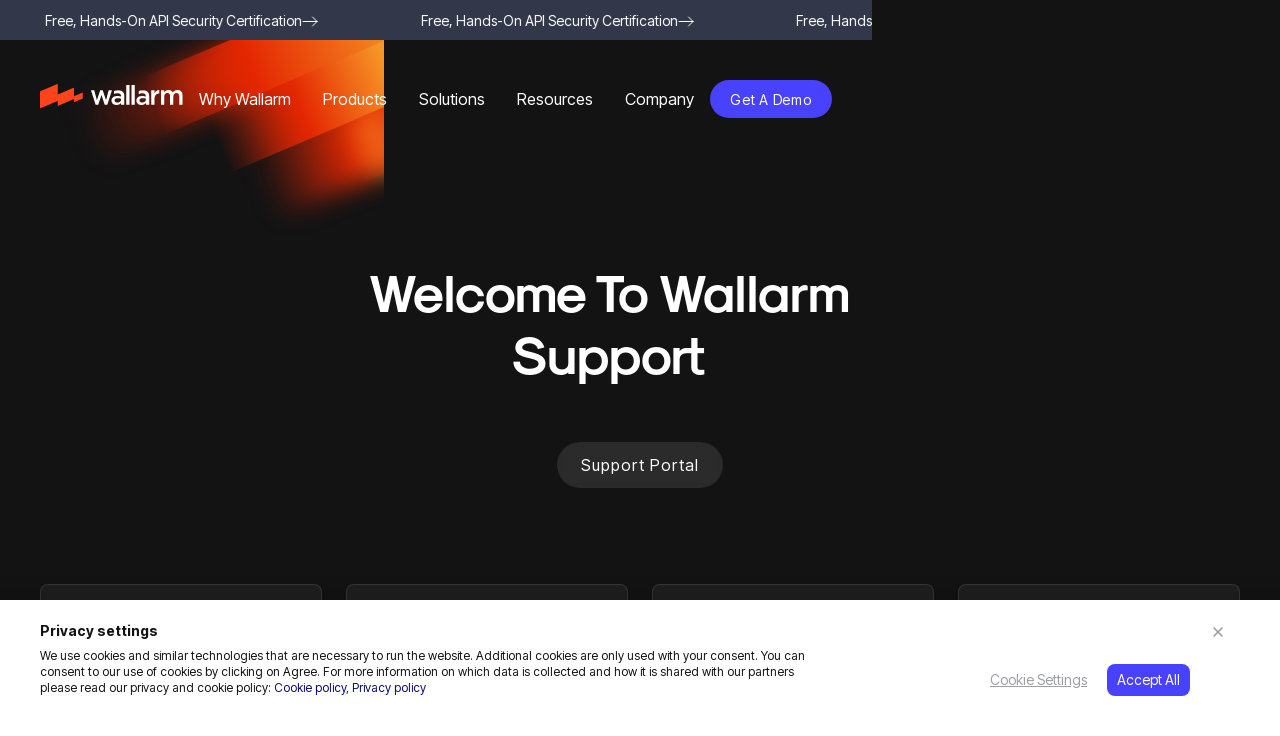

--- FILE ---
content_type: text/html; charset=utf-8
request_url: https://www.wallarm.com/support
body_size: 21895
content:
<!DOCTYPE html><!-- Last Published: Fri Jan 23 2026 14:01:51 GMT+0000 (Coordinated Universal Time) --><html data-wf-domain="wallarm.webflow.io" data-wf-page="62736e8c1ae8371b688613d9" data-wf-site="5fe3434623c64c793987363d" lang="en"><head><meta charset="utf-8"/><title>Wallarm | Technical Support</title><link rel="alternate" hrefLang="x-default" href="https://www.wallarm.com/support"/><link rel="alternate" hrefLang="en" href="https://www.wallarm.com/support"/><link rel="alternate" hrefLang="ja" href="https://www.wallarm.com/jp/support"/><meta content="The Wallarm team provides technical support to all users of its products. This page contains resources to help you." name="description"/><meta content="Wallarm | Technical Support" property="og:title"/><meta content="The Wallarm team provides technical support to all users of its products. This page contains resources to help you." property="og:description"/><meta content="https://cdn.prod.website-files.com/5fe3434623c64c793987363d/67db040cfb985456acf773e9_OG-Support.png" property="og:image"/><meta content="Wallarm | Technical Support" property="twitter:title"/><meta content="The Wallarm team provides technical support to all users of its products. This page contains resources to help you." property="twitter:description"/><meta content="https://cdn.prod.website-files.com/5fe3434623c64c793987363d/67db040cfb985456acf773e9_OG-Support.png" property="twitter:image"/><meta property="og:type" content="website"/><meta content="summary_large_image" name="twitter:card"/><meta content="width=device-width, initial-scale=1" name="viewport"/><meta content="cgfLV9nrfJxP_J7lykt0mLFX0YKoO8ZaSI-q10FOSbA" name="google-site-verification"/><link href="https://cdn.prod.website-files.com/5fe3434623c64c793987363d/css/wallarm.shared.0b226c31f.min.css" rel="stylesheet" type="text/css" integrity="sha384-CyJsMfy2vlfdqMg6dK9CgJfb7tkZcQu1K/AlampY0iuhI9epZ8Wih1XFjSNfJvnK" crossorigin="anonymous"/><link href="https://cdn.prod.website-files.com/5fe3434623c64c793987363d/css/wallarm.62736e8c1ae8371b688613d9-7dec0173f.min.css" rel="stylesheet" type="text/css" integrity="sha384-WrPi40+7LR2N/iv75IaWmrJR0earYMDGRNaBRUSloBIKVBAyWLoci12+lRTlB/h+" crossorigin="anonymous"/><link href="https://fonts.googleapis.com" rel="preconnect"/><link href="https://fonts.gstatic.com" rel="preconnect" crossorigin="anonymous"/><script src="https://ajax.googleapis.com/ajax/libs/webfont/1.6.26/webfont.js" type="text/javascript"></script><script type="text/javascript">WebFont.load({  google: {    families: ["Inter Tight:regular,700","Inter Tight:regular,500,600,700,800,900"]  }});</script><script type="text/javascript">!function(o,c){var n=c.documentElement,t=" w-mod-";n.className+=t+"js",("ontouchstart"in o||o.DocumentTouch&&c instanceof DocumentTouch)&&(n.className+=t+"touch")}(window,document);</script><link href="https://cdn.prod.website-files.com/5fe3434623c64c793987363d/68640b515d77f72a69d84e44_fav.png" rel="shortcut icon" type="image/x-icon"/><link href="https://cdn.prod.website-files.com/5fe3434623c64c793987363d/68238aadbcc599e07f102b99_fav-icon.png" rel="apple-touch-icon"/><link href="https://www.wallarm.com/support" rel="canonical"/><meta name="facebook-domain-verification" content="w348sy42omiyv2bdr72l8qezk7gmjf" />
<meta property="og:logo" content="https://assets.website-files.com/5fe3434623c64c793987363d/5fe35f4dbf861c75ba14e7d9_no-paddings-EN.svg" />
<script type='application/ld+json'>{"@context":"http://www.schema.org","@type":"Organization","name":"Wallarm","url":"https://www.wallarm.com/","logo":"https://assets.website-files.com/5fe3434623c64c793987363d/5fe35f4dbf861c75ba14e7d9_no-paddings-EN.svg","image":"https://assets.website-files.com/5fe3434623c64c793987363d/60125dc6b09effe9f6100880_scheme-final-2.png","description":"Wallarm Security Platform\n","address":{"@type":"PostalAddress","streetAddress":"415 Brannan St. 2nd FL","addressLocality":"San Francisco","addressRegion":"CA","postalCode":"94107","addressCountry":"United States"},"contactPoint":{"@type":"ContactPoint","telephone":"(415) 940-7077"},"sameAs":["https://www.facebook.com/wallarm/","https://twitter.com/wallarm","https://www.wallarm.com/","https://github.com/wallarm","https://www.linkedin.com/company/wallarm","https://www.youtube.com/channel/UCgD4zSzAJwf3tBlOgJo7Qkw"]}</script>
<style>
    .collection-list-wrapper-4 .w-dyn-item.w-col.w-col-4:nth-child(3n+4),
    .collection-list-wrapper .w-dyn-item.w-col.w-col-4:nth-child(3n+4),
    .collection-list-wrapper-3 .w-dyn-item.w-col.w-col-4:nth-child(3n+4) {
        clear: left;
    }
    .w-webflow-badge {
        display: none !important;
    }
</style>
<script>
    window.tracking = window.tracking || {};
    window.tracking.state = window.tracking.state || {};
</script>
<style>
    @media screen and (max-width: 991px) {
        .mobile-menu.w--open {
            max-height: calc(100vh - 220px) !important;
        }
    }
</style>
<script>
    !function(){"use strict";function e(){return window.scrollY>40}function n(n){if(e())n();else{var t=!1;document.addEventListener("scroll",(function(){!t&&e()&&(n(),t=!0)}))}}window.lazyLoadScript=function(e){n((function(){!function(e){var n=document.createElement("script");n.async=!0,n.defer=!0,n.src=e,n.type="text/javascript",document.head.appendChild(n)}(e)}))},window.lazyLoadIframe=function(e,t){n((function(){var n=document.getElementById(t),c=document.createElement("iframe");c.src=e,c.width="100%",c.loading="lazy",c.frameBorder="0",c.scrolling="0",c.classList.add("whats_template_iframe"),n.appendChild(c)}))},window.lazyLoadCss=function(e){n((function(){var n,t;n=e,(t=document.createElement("link")).href=n,t.rel="stylesheet",t.type="text/css",document.head.prepend(t)}))}}();
</script>
<script src='https://js.sentry-cdn.com/e5962cb9da934e519cb017e2812b5531.min.js' crossorigin="anonymous" async></script>

<script>
// Forced 301 Redirects Here
(function() {
  const redirects = {
    '/sign-up': 'https://us1.my.wallarm.com/signup',
    '/log-in': 'https://us1.my.wallarm.com/login',
  };

  const currentPath = window.location.pathname;
  
  if (redirects[currentPath]) {
    window.location.replace(redirects[currentPath]);
  }
})();
</script><link rel="prerender" href="https://docs.wallarm.com/" ></head><body><div class="n-page-wrapper"><div bind="ff5a7e74-d4a2-7b46-dcac-206016bd811d" class="n-global-styles w-embed"><style>
/* use css unminify */
.text-style-2lines,.text-style-3lines{display:-webkit-box;overflow:hidden;-webkit-box-orient:vertical}.padding-0,.spacing-clean{padding:0!important}.margin-bottom,.margin-horizontal,.margin-left,.margin-right,.w-richtext>:not(div):first-child,.w-richtext>div:first-child>:first-child{margin-top:0!important}.margin-horizontal,.margin-left,.margin-right,.margin-top,.w-richtext ol li:last-child,.w-richtext ul li:last-child,.w-richtext>:last-child{margin-bottom:0!important}.padding-bottom,.padding-horizontal,.padding-left,.padding-right{padding-top:0!important}.padding-horizontal,.padding-left,.padding-right,.padding-top{padding-bottom:0!important}.padding-bottom,.padding-left,.padding-top,.padding-vertical{padding-right:0!important}.padding-bottom,.padding-right,.padding-top,.padding-vertical{padding-left:0!important}body{-webkit-font-smoothing:antialiased;-moz-osx-font-smoothing:grayscale;font-smoothing:antialiased;text-rendering:optimizeLegibility}[tabindex]:focus-visible,input[type=file]:focus-visible{outline:#4d65ff solid .125rem;outline-offset:0.125rem}.pointer-events-off{pointer-events:none}.pointer-events-on{pointer-events:auto}.div-square::after{content:"";display:block;padding-bottom:100%}.container-large,.container-medium,.container-small{margin-right:auto!important;margin-left:auto!important}.margin-bottom,.margin-left,.margin-top,.margin-vertical{margin-right:0!important}.margin-0,.spacing-clean{margin:0!important}.margin-bottom,.margin-right,.margin-top,.margin-vertical{margin-left:0!important}.text-style-3lines{-webkit-line-clamp:3}.text-style-2lines{-webkit-line-clamp:2}.display-inlineflex{display:inline-flex}.hide{display:none!important}@media screen and (max-width:991px){.hide,.hide-tablet{display:none!important}}@media screen and (max-width:767px){.hide-mobile-landscape{display:none!important}}@media screen and (max-width:479px){.hide-mobile{display:none!important}}
</style></div><header class="n-top-stack n-z-index-2"><div class="header-animation-on-scroll-block"><a id="marquee-horizontal" data-w-id="3f2038bb-d536-3093-ca51-f1705eabf144" href="https://www.wallarm.com/api-security-certification?utm_source=website&amp;utm_medium=promo_bar&amp;utm_campaign=API_Security_Cert_Level_1" class="marquee-horizontal w-inline-block"><div class="track-horizontal-alt"><div class="n-markee-text-wrapper"><div sym-bind="{&quot;children&quot;:{&quot;type&quot;:&quot;Select&quot;,&quot;val&quot;:{&quot;from&quot;:{&quot;type&quot;:&quot;Variable&quot;,&quot;val&quot;:&quot;data&quot;},&quot;prop&quot;:&quot;f19a187f-f9c3-b965-fcac-069fc7eb64d4&quot;}}}" class="marquee-text">Free, Hands-On API Security Certification</div><div bind="aae22b89-508a-a3c9-4f96-c0afdc26544a" class="n-arrow-embed-icn w-embed"><svg width="16" height="16" viewBox="0 0 16 16" fill="none" xmlns="http://www.w3.org/2000/svg">
<path d="M1 7.5H15M15 7.5L10.5 12M15 7.5L10.5 3" stroke="currentColor" stroke-linecap="round" stroke-linejoin="round"/>
</svg></div></div><div class="n-markee-text-wrapper"><div sym-bind="{&quot;children&quot;:{&quot;type&quot;:&quot;Select&quot;,&quot;val&quot;:{&quot;from&quot;:{&quot;type&quot;:&quot;Variable&quot;,&quot;val&quot;:&quot;data&quot;},&quot;prop&quot;:&quot;5c132439-17df-460e-b2f5-caf1fea2aa3a&quot;}}}" class="marquee-text">Free, Hands-On API Security Certification</div><div bind="da2223c6-add0-352e-efe9-95804d7361bc" class="n-arrow-embed-icn w-embed"><svg width="16" height="16" viewBox="0 0 16 16" fill="none" xmlns="http://www.w3.org/2000/svg">
<path d="M1 7.5H15M15 7.5L10.5 12M15 7.5L10.5 3" stroke="currentColor" stroke-linecap="round" stroke-linejoin="round"/>
</svg></div></div><div class="n-markee-text-wrapper"><div class="marquee-text">Free, Hands-On API Security Certification</div><div class="n-arrow-embed-icn w-embed"><svg width="16" height="16" viewBox="0 0 16 16" fill="none" xmlns="http://www.w3.org/2000/svg">
<path d="M1 7.5H15M15 7.5L10.5 12M15 7.5L10.5 3" stroke="currentColor" stroke-linecap="round" stroke-linejoin="round"/>
</svg></div></div><div class="n-markee-text-wrapper"><div class="marquee-text">Free, Hands-On API Security Certification</div><div bind="447c3c5c-648c-452b-ebb4-d4ad4ac82526" class="n-arrow-embed-icn w-embed"><svg width="16" height="16" viewBox="0 0 16 16" fill="none" xmlns="http://www.w3.org/2000/svg">
<path d="M1 7.5H15M15 7.5L10.5 12M15 7.5L10.5 3" stroke="currentColor" stroke-linecap="round" stroke-linejoin="round"/>
</svg></div></div><div class="n-markee-text-wrapper"><div sym-bind="{&quot;children&quot;:{&quot;type&quot;:&quot;Select&quot;,&quot;val&quot;:{&quot;from&quot;:{&quot;type&quot;:&quot;Variable&quot;,&quot;val&quot;:&quot;data&quot;},&quot;prop&quot;:&quot;f19a187f-f9c3-b965-fcac-069fc7eb64d4&quot;}}}" class="marquee-text">Free, Hands-On API Security Certification</div><div bind="9aab332e-beca-3d4a-a886-36467d5980b9" class="n-arrow-embed-icn w-embed"><svg width="16" height="16" viewBox="0 0 16 16" fill="none" xmlns="http://www.w3.org/2000/svg">
<path d="M1 7.5H15M15 7.5L10.5 12M15 7.5L10.5 3" stroke="currentColor" stroke-linecap="round" stroke-linejoin="round"/>
</svg></div></div><div class="n-markee-text-wrapper"><div sym-bind="{&quot;children&quot;:{&quot;type&quot;:&quot;Select&quot;,&quot;val&quot;:{&quot;from&quot;:{&quot;type&quot;:&quot;Variable&quot;,&quot;val&quot;:&quot;data&quot;},&quot;prop&quot;:&quot;e3dd28c4-7a43-12ca-6326-b7ebe32f2ccc&quot;}}}" class="marquee-text">Free, Hands-On API Security Certification</div><div bind="f0333f26-4c67-5424-6b9a-7dc982eb25b9" class="n-arrow-embed-icn w-embed"><svg width="16" height="16" viewBox="0 0 16 16" fill="none" xmlns="http://www.w3.org/2000/svg">
<path d="M1 7.5H15M15 7.5L10.5 12M15 7.5L10.5 3" stroke="white" stroke-linecap="round" stroke-linejoin="round"/>
</svg></div></div></div><div bind="3f2038bb-d536-3093-ca51-f1705eabf145" class="n-marquee-horizontal-alt-css w-embed"><style>

.track-horizontal-alt {
  position: absolute;
  white-space: nowrap;
  will-change: transform;
  animation: marquee-horizontal-alt 120s linear infinite;
  /* manipulate the speed of the marquee by changing "40s" line above*/
}

@keyframes marquee-horizontal-alt {
  from { transform: translateX(-50%); }
  to { transform: translateX(0%); }
}

</style></div></a><div data-animation="default" class="n-navbar w-nav" data-easing2="ease" data-easing="ease" data-collapse="medium" role="banner" data-duration="0" bind="a08f7420-2d41-dab5-6ffc-81839ffd7196" data-doc-height="1"><div class="n-navbar-container w-container"><a href="/" class="n-header-logo-wrapper w-nav-brand"><div bind="a08f7420-2d41-dab5-6ffc-81839ffd7199" class="n-header-logo w-embed"><svg width="143" height="27" viewBox="0 0 143 27" fill="none" xmlns="http://www.w3.org/2000/svg">
<path fill-rule="evenodd" clip-rule="evenodd" d="M60.1549 7.31325H62.7695L66.0377 17.1149L68.6523 7.31325H71.9205L67.3449 21.6935H64.7304L61.4622 11.8887L58.194 21.6935H55.5794L51.0039 7.31325H54.2721L56.8867 17.1149L60.1549 7.31325ZM77.327 19.552C79.4668 19.552 81.0715 18.3479 81.0715 16.5813V15.6984C80.2426 15.3773 79.0922 15.1362 77.835 15.1362C75.802 15.1362 74.5984 15.9654 74.5984 17.4107V17.4649C74.5984 18.8027 75.802 19.552 77.327 19.552ZM73.8815 8.0532C75.0761 7.62187 76.4028 7.34825 78.1343 7.34825C82.3068 7.34825 84.3397 9.42307 84.3397 13.196V21.6935H81.0715V19.9541C80.1084 21.1039 78.6962 21.9874 76.5561 21.9874C73.8815 21.9874 71.5278 20.4622 71.5278 17.6252V17.5723C71.5278 14.5208 73.9622 13.0218 77.2519 13.0218C78.9637 13.0218 79.975 13.263 81.0715 13.6106V13.263C81.0715 11.3091 79.9264 10.2386 77.6797 10.2386C76.2152 10.2386 75.0612 10.5407 73.8815 11.0112V8.0532ZM86.3006 21.6935V2.08411H89.5688V21.6935H86.3006ZM91.5298 21.6935V2.08411H94.798L94.8633 21.6935H91.5298ZM102.165 19.552C104.305 19.552 105.91 18.3479 105.91 16.5813V15.6984C105.081 15.3773 103.931 15.1362 102.673 15.1362C100.64 15.1362 99.4369 15.9654 99.4369 17.4107V17.4649C99.4369 18.8027 100.64 19.552 102.165 19.552ZM98.7199 8.0532C99.9146 7.62187 101.241 7.34825 102.973 7.34825C107.145 7.34825 109.178 9.42307 109.178 13.196V21.6935H105.91V19.9541C104.947 21.1039 103.535 21.9874 101.395 21.9874C98.7199 21.9874 96.3663 20.4622 96.3663 17.6252V17.5723C96.3663 14.5208 98.8007 13.0218 102.09 13.0218C103.802 13.0218 104.813 13.263 105.91 13.6106V13.263C105.91 11.3091 104.765 10.2386 102.518 10.2386C101.054 10.2386 99.8997 10.5407 98.7199 11.0112V8.0532ZM111.139 21.6935V7.31325H114.407V10.4979C115.29 8.38374 116.882 6.93845 119.369 7.04556V10.4713H119.182C116.347 10.4713 114.407 12.3173 114.407 16.0643V21.6935H111.139ZM142.513 12.4246V21.6935H139.246V13.6002C139.246 11.3521 138.235 9.96276 136.416 9.96276C134.65 9.96276 133.363 11.3251 133.363 13.6002V21.6935H130.094V13.3884C130.094 11.1933 129.087 9.96276 127.294 9.96276C125.503 9.96276 124.212 11.4053 124.212 13.6002V21.6935H120.944V7.31325H124.212V9.454C125.122 8.1961 126.413 7.01849 128.579 7.01849C130.612 7.01849 132.03 8.0087 132.778 9.50697C133.928 8.0087 135.426 7.01849 137.566 7.01849C140.642 7.01849 142.513 8.97255 142.513 12.4246Z" fill="currentColor"/>
<path d="M0 8.36966L17.6841 0.863213V11.5416L34.0171 4.60866L34.0171 13.1761L42.7372 9.47465V15.5544L34.0171 19.2559L34.0171 16.0083L17.6671 22.9484V17.9471L0 25.4464V8.36966Z" fill="#FF441C"/>
</svg></div></a><div itemtype="http://schema.org/SiteNavigationElement" itemscope="itemscope" class="n-nav-menu-wrapper"><nav role="navigation" itemtype="http://schema.org/ItemList" itemprop="about" itemscope="itemscope" class="n-nav-menu w-nav-menu"><div data-delay="200" data-hover="true" itemtype="http://schema.org/ItemList" itemprop="itemListElement" itemscope="itemscope" class="n-nav-dropdown w-dropdown"><div class="n-nav-dropdown-inner w-dropdown-toggle"><div bind="78df4b6f-e97f-3c26-b558-8ae6eb01ce01" class="hidden w-embed"><meta itemprop="name" content="Products"></div><div class="n-navbar-link-text n-text-color-black">Why Wallarm</div><img width="24" height="24" alt="" src="https://cdn.prod.website-files.com/5fe3434623c64c793987363d/65c353ced351be49b0e9fe70_open-chevron.svg" loading="lazy" class="n-icn-menu-chevron"/></div><nav class="n-menu-content w-dropdown-list"><div class="n-background-color-white"><div class="n-padding-global is-mob-menu"><div class="n-container-large"><div class="n-padding-section-small is-mobile-menu"><p class="n-heading-style-h4 n-hide-tablet">Why Wallarm</p><div class="n-padding-bottom n-padding-medium n-hide-tablet"></div><div class="n-grid-menu-solutions"><div id="w-node-a6b58b31-fae0-2d0d-8ad5-f31cd771fbad-9ffd7193" class="n-menu-section-wrapper"><a itemprop="url" href="/product/api-security-overview" class="n-link-block is-subtext is-last w-inline-block"><p itemprop="name" class="n-text-size-regular n-text-weight-bold">Platform Overview</p><p class="n-text-size-small n-text-style-muted">A single platform for everything app and API security</p></a><div class="n-padding-bottom n-padding-small n-hide-mobile-portrait"></div></div><div class="n-menu-section-wrapper"><a itemprop="url" href="/noname-vs-salt-vs-traceable-vs-wallarm" class="n-link-block is-subtext is-last w-inline-block"><p itemprop="name" class="n-text-size-regular n-text-weight-bold">Compare</p></a><div class="n-padding-bottom n-padding-small n-hide-mobile-portrait"></div></div><div itemtype="http://schema.org/ItemList" itemprop="itemListElement" itemscope="itemscope" id="w-node-a6b58b31-fae0-2d0d-8ad5-f31cd771fbb9-9ffd7193" class="n-menu-section-wrapper"><div bind="94b177d6-459d-11c7-e2e6-29330f4fa5c3" class="hidden w-embed"><meta itemprop="name" content="Platform benefits"></div><p class="n-text-size-small n-text-style-allcaps n-text-style-muted">Platform Benefits</p><div class="n-padding-bottom n-padding-small n-hide-mobile-portrait"></div><ul role="list" class="w-list-unstyled"><li class="n-list-item"><a itemprop="url" href="/product/integrations" class="n-link-block is-menu w-inline-block"><p itemprop="name" class="n-text-size-regular n-text-weight-bold">Integrations</p></a></li><li class="n-list-item"><a itemprop="url" href="/product/deployment-options" class="n-link-block is-menu is-last w-inline-block"><p itemprop="name" class="n-text-size-regular n-text-weight-bold">Deployment</p></a></li><li class="n-list-item"><a itemprop="url" href="/product/technology" class="n-link-block is-menu is-last w-inline-block"><p itemprop="name" class="n-text-size-regular n-text-weight-bold">Technology</p></a></li></ul></div></div><div class="n-hor-line n-hide-tablet"></div><div class="n-menu-last-line-wrapper n-hide-tablet"><ul role="list" class="n-list-hor"><li class="n-list-item n-no-list-bullets"><a href="https://docs.wallarm.com/" target="_blank" class="n-small-menu-block w-inline-block"><p class="n-text-size-regular n-text-weight-bold">Documentation</p><img width="8" height="8" alt="" src="https://cdn.prod.website-files.com/5fe3434623c64c793987363d/644917408eb56d1b93860909_external-link-icn.svg" loading="lazy"/></a></li><li class="n-list-item n-no-list-bullets"><a href="https://docs.wallarm.com/user-guides/settings/integrations/integrations-intro/" target="_blank" class="n-small-menu-block w-inline-block"><p class="n-text-size-regular n-text-weight-bold">Integrations</p><img width="8" height="8" alt="" src="https://cdn.prod.website-files.com/5fe3434623c64c793987363d/644917408eb56d1b93860909_external-link-icn.svg" loading="lazy"/></a></li><li class="n-list-item n-no-list-bullets"><a href="https://changelog.wallarm.com/" target="_blank" class="n-small-menu-block w-inline-block"><p class="n-text-size-regular n-text-weight-bold">Product Updates</p><img width="8" height="8" alt="" src="https://cdn.prod.website-files.com/5fe3434623c64c793987363d/644917408eb56d1b93860909_external-link-icn.svg" loading="lazy"/></a></li></ul><div class="n-button-group is-mobile-menu"><ul role="list" class="n-list-hor is-narrow"><li class="n-list-item n-no-list-bullets"><a href="/support" aria-current="page" class="n-link-block w-inline-block w--current"><p class="n-text-size-regular n-text-weight-bold">Support</p></a></li></ul></div></div><div class="n-hide-desktop"><div class="n-padding-bottom n-padding-small"></div><a href="/wallarm-open-source-projects" class="n-link-block n-hide-tablet w-inline-block"><p class="n-text-size-regular n-text-weight-bold">Open Source Projects</p></a></div></div></div></div><div class="wrapper-2"></div></div></nav></div><div data-delay="200" data-hover="true" itemtype="http://schema.org/ItemList" itemprop="itemListElement" itemscope="itemscope" class="n-nav-dropdown w-dropdown"><div class="n-nav-dropdown-inner w-dropdown-toggle"><div bind="78df4b6f-e97f-3c26-b558-8ae6eb01ce01" class="hidden w-embed"><meta itemprop="name" content="Products"></div><div class="n-navbar-link-text n-text-color-black">Products</div><img width="24" height="24" alt="" src="https://cdn.prod.website-files.com/5fe3434623c64c793987363d/65c353ced351be49b0e9fe70_open-chevron.svg" loading="lazy" class="n-icn-menu-chevron"/></div><nav class="n-menu-content w-dropdown-list"><div class="n-background-color-white"><div class="n-padding-global is-mob-menu"><div class="n-container-large"><div class="n-padding-section-small is-mobile-menu"><p class="n-heading-style-h4 n-hide-tablet">Products</p><div class="n-padding-bottom n-padding-medium n-hide-tablet"></div><div class="n-grid-menu-products-v2"><div id="w-node-_43dbf665-4d60-fdf3-f5d2-1ed6b8fa4044-9ffd7193" class="n-menu-section-wrapper"><a itemprop="url" href="/product/security-edge" class="n-link-block is-subtext is-last w-inline-block"><p itemprop="name" class="n-text-size-regular n-text-weight-bold">Security Edge</p><p class="n-text-size-small n-text-style-muted">Remove the complexity from API security deployments.</p></a><div class="n-padding-bottom n-padding-small n-hide-mobile-portrait"></div></div><div itemtype="http://schema.org/ItemList" itemprop="itemListElement" itemscope="itemscope" id="w-node-_43dbf665-4d60-fdf3-f5d2-1ed6b8fa404b-9ffd7193" class="n-menu-section-wrapper"><a itemprop="url" href="/product/advanced-api-security" class="n-link-block is-subtext w-inline-block"><p itemprop="name" class="n-text-size-regular n-text-weight-bold">Advanced API Security Product</p><p class="n-text-size-small n-text-style-muted">Fastest, most efficient way to find and stop API attacks.</p></a><div class="n-padding-bottom n-padding-small n-hide-mobile-portrait"></div><ul role="list" class="list-4"><li class="n-list-item"><a itemprop="url" href="/product/api-discovery" class="n-link-block is-menu w-inline-block"><p itemprop="name" class="n-text-size-regular n-text-weight-bold">API Discovery</p></a></li><li class="n-list-item"><a itemprop="url" href="/product/security-testing" class="n-link-block is-menu w-inline-block"><p itemprop="name" class="n-text-size-regular n-text-weight-bold">API Security Testing</p></a></li><li class="n-list-item"><a itemprop="url" href="/product/api-abuse-prevention" class="n-link-block is-menu w-inline-block"><p itemprop="name" class="n-text-size-regular n-text-weight-bold">API Abuse Prevention</p></a></li><li class="n-list-item"><a itemprop="url" href="/product/credential-stuffing-detection" class="n-link-block is-menu is-last w-inline-block"><p itemprop="name" class="n-text-size-regular n-text-weight-bold">Credential Stuffing Detection</p></a></li><li class="n-list-item"><a itemprop="url" href="/product/protect-agentic-ai" class="n-link-block is-menu is-last w-inline-block"><p itemprop="name" class="n-text-size-regular n-text-weight-bold">Protect Agentic AI</p></a></li></ul></div><div id="w-node-_43dbf665-4d60-fdf3-f5d2-1ed6b8fa4067-9ffd7193" class="n-menu-section-wrapper"><a itemprop="url" href="/product/aasm" class="n-link-block is-subtext w-inline-block"><p itemprop="name" class="n-text-size-regular n-text-weight-bold">API Attack Surface Management Product</p><p class="n-text-size-small n-text-style-muted">Comprehensive perspective on and control over the API attack surface.</p></a><div class="n-padding-bottom n-padding-small n-hide-mobile-portrait"></div><ul role="list" class="list-4"><li class="n-list-item"><a itemprop="url" href="/product/api-leak-management" class="n-link-block is-last w-inline-block"><p itemprop="name" class="n-text-size-regular n-text-weight-bold">API Leak Management</p></a></li></ul></div><div id="w-node-_43dbf665-4d60-fdf3-f5d2-1ed6b8fa4073-9ffd7193" class="n-menu-section-wrapper"><a itemprop="url" href="/product/wallarm-waap" class="n-link-block is-subtext is-last w-inline-block"><p itemprop="name" class="n-text-size-regular n-text-weight-bold">Cloud-Native WAAP Product</p><p class="n-text-size-small n-text-style-muted">Web application and API protection (WAAP) in any customer environment — all via one integrated platform.</p></a><div class="n-padding-bottom n-padding-small n-hide-mobile-portrait"></div></div></div><div class="n-hor-line n-hide-tablet"></div><div class="n-menu-last-line-wrapper n-hide-tablet"><ul role="list" class="n-list-hor"><li class="n-list-item n-no-list-bullets"><a href="https://docs.wallarm.com/" target="_blank" class="n-small-menu-block w-inline-block"><p class="n-text-size-regular n-text-weight-bold">Documentation</p><img width="8" height="8" alt="" src="https://cdn.prod.website-files.com/5fe3434623c64c793987363d/644917408eb56d1b93860909_external-link-icn.svg" loading="lazy"/></a></li><li class="n-list-item n-no-list-bullets"><a href="https://docs.wallarm.com/user-guides/settings/integrations/integrations-intro/" target="_blank" class="n-small-menu-block w-inline-block"><p class="n-text-size-regular n-text-weight-bold">Integrations</p><img width="8" height="8" alt="" src="https://cdn.prod.website-files.com/5fe3434623c64c793987363d/644917408eb56d1b93860909_external-link-icn.svg" loading="lazy"/></a></li><li class="n-list-item n-no-list-bullets"><a href="https://changelog.wallarm.com/" target="_blank" class="n-small-menu-block w-inline-block"><p class="n-text-size-regular n-text-weight-bold">Product Updates</p><img width="8" height="8" alt="" src="https://cdn.prod.website-files.com/5fe3434623c64c793987363d/644917408eb56d1b93860909_external-link-icn.svg" loading="lazy"/></a></li></ul><div class="n-button-group is-mobile-menu"><ul role="list" class="n-list-hor is-narrow"><li class="n-list-item n-no-list-bullets"><a href="/support" aria-current="page" class="n-link-block w-inline-block w--current"><p class="n-text-size-regular n-text-weight-bold">Support</p></a></li></ul></div></div><div class="n-hide-desktop"><div class="n-padding-bottom n-padding-small"></div><a href="/wallarm-open-source-projects" class="n-link-block n-hide-tablet w-inline-block"><p class="n-text-size-regular n-text-weight-bold">Open Source Projects</p></a></div></div></div></div><div class="wrapper-2"></div></div></nav></div><div data-hover="true" data-delay="200" itemtype="http://schema.org/ItemList" itemprop="itemListElement" itemscope="itemscope" class="n-nav-dropdown w-dropdown"><div class="n-nav-dropdown-inner w-dropdown-toggle"><div bind="c1963db9-cf5f-b63c-9965-79db2e2e75e9" class="hidden w-embed"><meta itemprop="name" content="Solutions"></div><div class="n-navbar-link-text n-text-color-black">solutions</div><img src="https://cdn.prod.website-files.com/5fe3434623c64c793987363d/65c353ced351be49b0e9fe70_open-chevron.svg" loading="lazy" width="24" height="24" alt="" class="n-icn-menu-chevron"/></div><nav class="n-menu-content w-dropdown-list"><div class="n-background-color-white"><div class="n-padding-global is-mob-menu"><div class="n-container-large"><div class="n-padding-section-small is-mobile-menu"><p class="n-heading-style-h4 n-hide-tablet">Solutions</p><div class="n-padding-bottom n-padding-medium n-hide-tablet"></div><div class="n-grid-menu-solutions"><div itemscope="itemscope" itemtype="http://schema.org/ItemList" itemprop="itemListElement" id="w-node-a08f7420-2d41-dab5-6ffc-81839ffd7210-9ffd7193" class="n-menu-section-wrapper"><div bind="456636f1-87e6-5be9-3430-b94386a51dc8" class="hidden w-embed"><meta itemprop="name" content="By NEED"></div><p class="n-text-size-small n-text-style-allcaps n-text-style-muted">By NEED</p><div class="n-padding-bottom n-padding-small n-hide-mobile-portrait"></div><a itemprop="url" href="/solutions/discover-all-apis" class="n-link-block w-inline-block"><p itemprop="name" class="n-text-size-regular n-text-weight-bold">Discover All APIs</p></a><div class="n-padding-bottom n-padding-small n-hide-mobile-portrait"></div><a itemprop="url" href="/solutions/detect-and-stop-attacks" class="n-link-block w-inline-block"><p itemprop="name" class="n-text-size-regular n-text-weight-bold">Detect and Stop Attacks</p></a><div class="n-padding-bottom n-padding-small n-hide-mobile-portrait"></div><a itemprop="url" href="/solutions/respond-to-api-attacks" class="n-link-block w-inline-block"><p itemprop="name" class="n-text-size-regular n-text-weight-bold">Respond to API Attacks</p></a><div class="n-padding-bottom n-padding-small n-hide-mobile-portrait"></div><a itemprop="url" href="/solutions/test-api-for-security-issues" class="n-link-block is-last w-inline-block"><p itemprop="name" class="n-text-size-regular n-text-weight-bold">Test APIs For Security Issues</p></a><div class="n-padding-bottom n-padding-small n-hide-mobile-portrait"></div><a itemprop="url" href="/professional-information-security-services" class="n-link-block is-last w-inline-block"><p itemprop="name" class="n-text-size-regular n-text-weight-bold">Conduct Pentest</p></a><div class="n-padding-bottom n-padding-small n-hide-mobile-portrait"></div><a itemprop="url" href="/solutions/s-protect-agentic-ai" class="n-link-block is-last w-inline-block"><p itemprop="name" class="n-text-size-regular n-text-weight-bold">Protect Agentic AI</p></a></div><div itemtype="http://schema.org/ItemList" itemprop="itemListElement" itemscope="itemscope" id="w-node-a08f7420-2d41-dab5-6ffc-81839ffd7223-9ffd7193" class="n-menu-section-wrapper"><div bind="03cc2f39-d452-9ca2-40bb-df2d4ca6a272" class="hidden w-embed"><meta itemprop="name" content="By industry"></div><p class="n-text-size-small n-text-style-allcaps n-text-style-muted">By industry</p><div class="n-padding-bottom n-padding-small n-hide-mobile-portrait"></div><a itemprop="url" href="/solutions/wallarm-for-saas" class="n-link-block w-inline-block"><p itemprop="name" class="n-text-size-regular n-text-weight-bold">Technology companies</p></a><div class="n-padding-bottom n-padding-small n-hide-mobile-portrait"></div><a itemprop="url" href="/solutions/wallarm-for-healthcare" class="n-link-block w-inline-block"><p itemprop="name" class="n-text-size-regular n-text-weight-bold">Healthcare</p></a><div class="n-padding-bottom n-padding-small n-hide-mobile-portrait"></div><a itemprop="url" href="/solutions/wallarm-for-financial-services" class="n-link-block w-inline-block"><p itemprop="name" class="n-text-size-regular n-text-weight-bold">Fintech</p></a><div class="n-padding-bottom n-padding-small n-hide-mobile-portrait"></div><a itemprop="url" href="/solutions/wallarm-for-ecommerce" class="n-link-block is-last w-inline-block"><p itemprop="name" class="n-text-size-regular n-text-weight-bold">Ecommerce</p></a></div><div itemtype="http://schema.org/ItemList" itemprop="itemListElement" itemscope="itemscope" id="w-node-_5593202e-e714-c53c-cae4-3ad9929066f6-9ffd7193" class="n-menu-section-wrapper"><div bind="4d3c2cb7-d0d9-1a00-7f16-b8769831fd1a" class="hidden w-embed"><meta itemprop="name" content="By platform"></div><p class="n-text-size-small n-text-style-allcaps n-text-style-muted">By platform</p><div class="n-padding-bottom n-padding-small n-hide-mobile-portrait"></div><a itemprop="url" href="/solutions/wallarm-for-aws" class="n-link-block w-inline-block"><p itemprop="name" class="n-text-size-regular n-text-weight-bold">AWS</p></a><div class="n-padding-bottom n-padding-small n-hide-mobile-portrait"></div><a itemprop="url" href="/solutions/wallarm-for-gcp" class="n-link-block w-inline-block"><p itemprop="name" class="n-text-size-regular n-text-weight-bold">GCP</p></a><div class="n-padding-bottom n-padding-small n-hide-mobile-portrait"></div><a itemprop="url" href="/solutions/wallarm-for-microsoft-azure" class="n-link-block w-inline-block"><p itemprop="name" class="n-text-size-regular n-text-weight-bold">Azure</p></a><div class="n-padding-bottom n-padding-small n-hide-mobile-portrait"></div><a itemprop="url" href="/solutions/kubernetes-api-security" class="n-link-block w-inline-block"><p itemprop="name" class="n-text-size-regular n-text-weight-bold">Kubernetes</p></a><div class="n-padding-bottom n-padding-small n-hide-mobile-portrait"></div><a itemprop="url" href="/solutions/kong-api-security" class="n-link-block w-inline-block"><p itemprop="name" class="n-text-size-regular n-text-weight-bold">Kong</p></a><div class="n-padding-bottom n-padding-small n-hide-mobile-portrait"></div><a itemprop="url" href="/solutions/mulesoft-api-security" class="n-link-block is-last w-inline-block"><p itemprop="name" class="n-text-size-regular n-text-weight-bold">MuleSoft</p></a></div><div itemtype="http://schema.org/ItemList" itemprop="itemListElement" itemscope="itemscope" id="w-node-a89327cf-1a57-ec8a-2d04-989b2a100fbf-9ffd7193" class="n-menu-section-wrapper-3"><div bind="4d3c2cb7-d0d9-1a00-7f16-b8769831fd1a" class="hidden w-embed"><meta itemprop="name" content="By platform"></div><p class="n-text-size-small n-text-style-allcaps n-text-style-muted">Open Source</p><div class="n-padding-bottom n-padding-small n-hide-mobile-portrait"></div><a itemprop="url" href="https://wallarm.com/api-firewall" class="n-link-block-3 w-inline-block"><p itemprop="name" class="n-text-size-regular n-text-weight-bold">API Firewall</p></a><div class="n-padding-bottom n-padding-small n-hide-mobile-portrait"></div><a itemprop="url" href="https://wallarm.com/gotestwaf" class="n-link-block-3 w-inline-block"><p itemprop="name" class="n-text-size-regular n-text-weight-bold">GoTestWAF</p></a><div class="n-padding-bottom n-padding-small n-hide-mobile-portrait"></div><a itemprop="url" href="https://wallarm.com/libdetection" class="n-link-block-3 w-inline-block"><p itemprop="name" class="n-text-size-regular n-text-weight-bold">libDetection Library</p></a><div class="n-padding-bottom n-padding-small n-hide-mobile-portrait"></div><a itemprop="url" href="https://wallarm.com/jwt-heartbreaker" class="n-link-block-3 w-inline-block"><p itemprop="name" class="n-text-size-regular n-text-weight-bold">JWT Heartbreaker</p></a><div class="n-padding-bottom n-padding-small n-hide-mobile-portrait"></div><a itemprop="url" href="https://wallarm.com/owasp-top-10-2022" class="n-link-block-3 w-inline-block"><p itemprop="name" class="n-text-size-regular n-text-weight-bold">OWASP Top-10 2022 Proposal</p></a><div class="n-padding-bottom n-padding-small n-hide-mobile-portrait"></div><a itemprop="url" href="https://wallarm.com/wallnet" class="n-link-block-3 is-last w-inline-block"><p itemprop="name" class="n-text-size-regular n-text-weight-bold">WallNet</p></a></div></div><div class="n-hor-line n-hide-tablet"></div><div class="n-menu-last-line-wrapper n-hide-tablet"><ul role="list" class="n-list-hor"><li class="n-list-item n-no-list-bullets"><a href="https://docs.wallarm.com/" class="n-small-menu-block w-inline-block"><p class="n-text-size-regular n-text-weight-bold">Documentation</p><img src="https://cdn.prod.website-files.com/5fe3434623c64c793987363d/644917408eb56d1b93860909_external-link-icn.svg" loading="lazy" width="8" height="8" alt=""/></a></li><li class="n-list-item n-no-list-bullets"><a href="https://docs.wallarm.com/user-guides/settings/integrations/integrations-intro/" class="n-small-menu-block w-inline-block"><p class="n-text-size-regular n-text-weight-bold">Integrations</p><img src="https://cdn.prod.website-files.com/5fe3434623c64c793987363d/644917408eb56d1b93860909_external-link-icn.svg" loading="lazy" width="8" height="8" alt=""/></a></li><li class="n-list-item n-no-list-bullets"><a href="https://changelog.wallarm.com/" target="_blank" class="n-small-menu-block w-inline-block"><p class="n-text-size-regular n-text-weight-bold">Product Updates</p><img width="8" height="8" alt="" src="https://cdn.prod.website-files.com/5fe3434623c64c793987363d/644917408eb56d1b93860909_external-link-icn.svg" loading="lazy"/></a></li></ul><ul role="list" class="n-list-hor is-narrow"><li class="n-list-item n-no-list-bullets"><a href="/support" aria-current="page" class="n-link-block w-inline-block w--current"><p class="n-text-size-regular n-text-weight-bold">Support</p></a></li></ul></div></div></div></div></div></nav></div><div data-hover="true" data-delay="200" itemtype="http://schema.org/ItemList" itemprop="itemListElement" itemscope="itemscope" class="n-nav-dropdown w-dropdown"><div class="n-nav-dropdown-inner w-dropdown-toggle"><div bind="fbf2dd86-2c07-395d-e3d7-3bfb9df2cb46" class="hidden w-embed"><meta itemprop="name" content="Resources"></div><div class="n-navbar-link-text n-text-color-black">resources</div><img src="https://cdn.prod.website-files.com/5fe3434623c64c793987363d/65c353ced351be49b0e9fe70_open-chevron.svg" loading="lazy" width="24" height="24" alt="" class="n-icn-menu-chevron"/></div><nav class="n-menu-content w-dropdown-list"><div class="n-background-color-white"><div class="n-padding-global is-mob-menu"><div class="n-container-large"><div class="n-padding-section-small is-mobile-menu"><p class="n-heading-style-h4 n-hide-tablet">Resources</p><div class="n-padding-bottom n-padding-medium n-hide-tablet"></div><div class="n-grid-menu-solutions"><div id="w-node-a08f7420-2d41-dab5-6ffc-81839ffd7269-9ffd7193"><a itemprop="url" href="/resources" class="n-link-block w-inline-block"><p itemprop="name" class="n-text-size-regular n-text-weight-bold">Resource Library</p></a><div class="n-padding-bottom n-padding-small n-hide-mobile-portrait"></div><a itemprop="url" href="https://www.wallarm.com/resources?tab=datasheets" class="n-link-block w-inline-block"><p itemprop="name" class="n-text-size-regular n-text-weight-bold">Datasheets</p></a><div class="n-padding-bottom n-padding-small n-hide-mobile-portrait"></div><a itemprop="url" href="/case-studies" class="n-link-block w-inline-block"><p itemprop="" class="n-text-size-regular n-text-weight-bold">Case Studies</p></a><div class="n-padding-bottom n-padding-small n-hide-mobile-portrait"></div><a itemprop="url" href="/resources?tab=whitepapers" class="n-link-block w-inline-block"><p itemprop="name" class="n-text-size-regular n-text-weight-bold">Whitepapers</p></a><div class="n-padding-bottom n-padding-small n-hide-mobile-portrait"></div><a itemprop="url" href="/resources?tab=reports" class="n-link-block w-inline-block"><p itemprop="name" class="n-text-size-regular n-text-weight-bold">Reports</p></a><div class="n-padding-bottom n-padding-small n-hide-mobile-portrait"></div><a itemprop="url" href="/resources?tab=videos" class="n-link-block w-inline-block"><p itemprop="name" class="n-text-size-regular n-text-weight-bold">Videos</p></a><div class="n-padding-bottom n-padding-small n-hide-mobile-portrait"></div><a itemprop="url" href="/resources?tab=webinars" class="n-link-block w-inline-block"><p itemprop="name" class="n-text-size-regular n-text-weight-bold">Webinars</p></a></div><div id="w-node-a08f7420-2d41-dab5-6ffc-81839ffd727d-9ffd7193"><a itemprop="url" href="https://lab.wallarm.com/" target="_blank" class="n-link-block is-hor w-inline-block"><p itemprop="name" class="n-text-size-regular n-text-weight-bold">Blog</p><img src="https://cdn.prod.website-files.com/5fe3434623c64c793987363d/644917408eb56d1b93860909_external-link-icn.svg" loading="lazy" width="8" height="8" alt=""/><div class="n-padding-bottom n-padding-small n-hide-mobile-portrait"></div></a><div class="n-padding-bottom n-padding-small n-hide-mobile-portrait"></div><a itemprop="url" href="/what" class="n-link-block w-inline-block"><p itemprop="name" class="n-text-size-regular n-text-weight-bold">Learning Center</p></a><div class="n-padding-bottom n-padding-small n-hide-mobile-portrait"></div><a itemprop="url" href="https://docs.wallarm.com/" target="_blank" class="n-link-block is-hor w-inline-block"><p itemprop="name" class="n-text-size-regular n-text-weight-bold">Documentation</p><img src="https://cdn.prod.website-files.com/5fe3434623c64c793987363d/644917408eb56d1b93860909_external-link-icn.svg" loading="lazy" width="8" height="8" alt=""/></a><div class="n-padding-bottom n-padding-small n-hide-mobile-portrait"></div><a itemprop="url" href="https://docs.wallarm.com/api/overview/" target="_blank" class="n-link-block is-hor w-inline-block"><p itemprop="name" class="n-text-size-regular n-text-weight-bold">API Specs</p><img src="https://cdn.prod.website-files.com/5fe3434623c64c793987363d/644917408eb56d1b93860909_external-link-icn.svg" loading="lazy" width="8" height="8" alt=""/></a><div class="n-padding-bottom n-padding-small n-hide-mobile-portrait"></div><a itemprop="url" href="/support" aria-current="page" class="n-link-block w-inline-block w--current"><p itemprop="name" class="n-text-size-regular n-text-weight-bold">Support</p></a></div><div id="w-node-f4fa6287-efeb-2805-eb23-cf9ebeb8d0b0-9ffd7193"><a itemprop="url" href="/api-security-certification" class="n-link-block w-inline-block"><p itemprop="name" class="n-text-size-regular n-text-weight-bold">Wallarm University</p></a><div class="n-padding-bottom n-padding-small n-hide-mobile-portrait"></div><a itemprop="url" href="/what" class="n-link-block w-inline-block"><p itemprop="name" class="n-text-size-regular n-text-weight-bold">Learning Center</p></a></div><div id="w-node-_45a101bf-b08b-d934-5238-811efe9b2a34-9ffd7193"><a href="https://www.wallarm.com/api-security-certification?utm_source=website&amp;utm_medium=nav_ad&amp;utm_campaign=API_Security_Cert_Level_1" class="w-inline-block"><img src="https://cdn.prod.website-files.com/5fe3434623c64c793987363d/6967eb32d36d0a3e24df5000_cert-navigation-banner.png" loading="lazy" sizes="100vw" srcset="https://cdn.prod.website-files.com/5fe3434623c64c793987363d/6967eb32d36d0a3e24df5000_cert-navigation-banner-p-500.png 500w, https://cdn.prod.website-files.com/5fe3434623c64c793987363d/6967eb32d36d0a3e24df5000_cert-navigation-banner.png 900w" alt="" class="nav-promo"/></a></div></div><div class="n-hor-line n-hide-tablet"></div><div class="n-menu-last-line-wrapper n-hide-tablet"><ul role="list" class="n-list-hor"><li class="n-list-item n-no-list-bullets"><a href="https://docs.wallarm.com/" class="n-small-menu-block w-inline-block"><p class="n-text-size-regular n-text-weight-bold">Documentation</p><img src="https://cdn.prod.website-files.com/5fe3434623c64c793987363d/644917408eb56d1b93860909_external-link-icn.svg" loading="lazy" width="8" height="8" alt=""/></a></li><li class="n-list-item n-no-list-bullets"><a href="https://docs.wallarm.com/user-guides/settings/integrations/integrations-intro/" class="n-small-menu-block w-inline-block"><p class="n-text-size-regular n-text-weight-bold">Integrations</p><img src="https://cdn.prod.website-files.com/5fe3434623c64c793987363d/644917408eb56d1b93860909_external-link-icn.svg" loading="lazy" width="8" height="8" alt=""/></a></li><li class="n-list-item n-no-list-bullets"><a href="https://changelog.wallarm.com/" target="_blank" class="n-small-menu-block w-inline-block"><p class="n-text-size-regular n-text-weight-bold">Product Updates</p><img width="8" height="8" alt="" src="https://cdn.prod.website-files.com/5fe3434623c64c793987363d/644917408eb56d1b93860909_external-link-icn.svg" loading="lazy"/></a></li></ul><ul role="list" class="n-list-hor is-narrow"><li class="n-list-item n-no-list-bullets"><a href="/support" aria-current="page" class="n-link-block w-inline-block w--current"><p class="n-text-size-regular n-text-weight-bold">Support</p></a></li></ul></div></div></div></div></div></nav></div><div data-hover="true" data-delay="200" itemtype="http://schema.org/ItemList" itemprop="itemListElement" itemscope="itemscope" class="n-nav-dropdown w-dropdown"><div class="n-nav-dropdown-inner w-dropdown-toggle"><div bind="c959e30f-1735-4f48-4a4c-a062e0d52bae" class="hidden w-embed"><meta itemprop="name" content="Company"></div><div class="n-navbar-link-text n-text-color-black">company</div><img src="https://cdn.prod.website-files.com/5fe3434623c64c793987363d/65c353ced351be49b0e9fe70_open-chevron.svg" loading="lazy" width="24" height="24" alt="" class="n-icn-menu-chevron"/></div><nav class="n-menu-content w-dropdown-list"><div class="n-background-color-white"><div class="n-padding-global is-mob-menu"><div class="n-container-large"><div class="n-padding-section-small is-mobile-menu"><p class="n-heading-style-h4 n-hide-tablet">Company</p><div class="n-padding-bottom n-padding-medium n-hide-tablet"></div><div class="n-grid-menu-solutions"><div itemtype="http://schema.org/ItemList" itemprop="itemListElement" itemscope="itemscope" id="w-node-a08f7420-2d41-dab5-6ffc-81839ffd72c4-9ffd7193" class="n-menu-section-wrapper"><div bind="01aa23df-a824-8c28-b47d-5df568a78ec7" class="hidden w-embed"><meta itemprop="name" content="Legal"></div><p class="n-text-size-small n-text-style-allcaps n-text-style-muted">Legal &amp; media</p><div class="n-padding-bottom n-padding-small n-hide-mobile-portrait"></div><a itemprop="url" href="/wallarm-security-bug-bounty-program" class="n-link-block w-inline-block"><p itemprop="name" class="n-text-size-regular n-text-weight-bold">Security Bug Bounty Program</p></a><div class="n-padding-bottom n-padding-small"></div><a itemprop="url" href="/end-user-license-agreement" class="n-link-block w-inline-block"><p itemprop="name" class="n-text-size-regular n-text-weight-bold">Software License Agreement</p></a><div class="n-padding-bottom n-padding-small"></div><a itemprop="url" href="/service-level-agreement" class="n-link-block w-inline-block"><p itemprop="name" class="n-text-size-regular n-text-weight-bold">Service Level Agreement</p></a><div class="n-padding-bottom n-padding-small n-hide-mobile-portrait"></div><a itemprop="url" href="/media-assets" class="n-link-block is-last w-inline-block"><p itemprop="name" class="n-text-size-regular n-text-weight-bold">Media Assets</p></a></div><div itemtype="http://schema.org/ItemList" itemprop="itemListElement" itemscope="itemscope" id="w-node-a08f7420-2d41-dab5-6ffc-81839ffd72d3-9ffd7193" class="n-menu-section-wrapper"><div bind="6db41050-7102-5bda-38df-3123c19fa838" class="hidden w-embed"><meta itemprop="name" content="WALLARM"></div><p class="n-text-size-small n-text-style-allcaps n-text-style-muted">WALLARM</p><div class="n-padding-bottom n-padding-small n-hide-mobile-portrait"></div><a itemprop="url" href="/company" class="n-link-block w-inline-block"><p itemprop="name" class="n-text-size-regular n-text-weight-bold">About Us</p></a><div class="n-padding-bottom n-padding-small n-hide-mobile-portrait"></div><a itemprop="url" href="/partners" class="n-link-block w-inline-block"><p itemprop="name" class="n-text-size-regular n-text-weight-bold">Partners</p></a><div class="n-padding-bottom n-padding-small n-hide-mobile-portrait"></div><a itemprop="url" href="/press-room" class="n-link-block w-inline-block"><p itemprop="name" class="n-text-size-regular n-text-weight-bold">Press</p></a><div class="n-padding-bottom n-padding-small n-hide-mobile-portrait"></div><a itemprop="url" href="/company-events" class="n-link-block w-inline-block"><p itemprop="name" class="n-text-size-regular n-text-weight-bold">Events</p></a><div class="n-padding-bottom n-padding-small n-hide-mobile-portrait"></div><a itemprop="url" href="https://wallarm.recruitee.com/" target="_blank" class="n-link-block is-last w-inline-block"><p itemprop="name" class="n-text-size-regular n-text-weight-bold">Careers</p></a><div class="n-padding-bottom n-padding-small n-hide-mobile-portrait"></div></div></div><div class="n-hor-line n-hide-tablet"></div><div class="n-menu-last-line-wrapper n-hide-tablet"><ul role="list" class="n-list-hor"><li class="n-list-item n-no-list-bullets"><a href="https://docs.wallarm.com/" target="_blank" class="n-small-menu-block w-inline-block"><p class="n-text-size-regular n-text-weight-bold">Documentation</p><img src="https://cdn.prod.website-files.com/5fe3434623c64c793987363d/644917408eb56d1b93860909_external-link-icn.svg" loading="lazy" width="8" height="8" alt=""/></a></li><li class="n-list-item n-no-list-bullets"><a href="https://docs.wallarm.com/user-guides/settings/integrations/integrations-intro/" class="n-small-menu-block w-inline-block"><p class="n-text-size-regular n-text-weight-bold">Integrations</p><img src="https://cdn.prod.website-files.com/5fe3434623c64c793987363d/644917408eb56d1b93860909_external-link-icn.svg" loading="lazy" width="8" height="8" alt=""/></a></li><li class="n-list-item n-no-list-bullets"><a href="https://changelog.wallarm.com/" target="_blank" class="n-small-menu-block w-inline-block"><p class="n-text-size-regular n-text-weight-bold">Product Updates</p><img width="8" height="8" alt="" src="https://cdn.prod.website-files.com/5fe3434623c64c793987363d/644917408eb56d1b93860909_external-link-icn.svg" loading="lazy"/></a></li></ul><ul role="list" class="n-list-hor is-narrow"><li class="n-list-item n-no-list-bullets"><a href="/support" aria-current="page" class="n-link-block w-inline-block w--current"><p class="n-text-size-regular n-text-weight-bold">Support</p></a></li></ul></div></div></div></div></div></nav></div><div class="n-button-group is-mobile-menu n-hide-desktop"><a href="/request-demo?utm_source=Website&amp;utm_medium=TopNav&amp;utm_campaign=DemoRequest1" class="n-button w-button">Get a demo</a><ul role="list" class="n-list-hor is-narrow"><li class="n-list-item n-no-list-bullets"><a href="/support" aria-current="page" class="n-link-block is-last w-inline-block w--current"><p class="n-text-size-regular">Support</p></a></li></ul></div><div class="n-padding-bottom n-padding-huge n-hide-desktop"></div><div class="n-padding-bottom n-padding-huge n-hide-desktop"></div><div class="n-padding-bottom n-padding-huge n-hide-desktop"></div><div class="n-padding-bottom n-padding-huge n-hide-desktop"></div><div class="n-padding-bottom n-padding-huge n-hide-desktop"></div><div class="n-padding-bottom n-padding-huge n-hide-desktop"></div></nav><div class="n-button-group n-hide-tablet n-hide-mobile-landscape n-hide-mobile-portrait"><a data-analytics-block="HEADER" data-analytics-id="GET_A_DEMO" data-wf--cta-request-a-demo--variant="brand" href="/request-demo" class="n-button w-variant-bfac74a0-73ab-a738-0a11-4dcde56af79d w-button">Get A Demo</a></div></div><div class="menu-button w-nav-button"><div bind="a08f7420-2d41-dab5-6ffc-81839ffd7314" class="n-text-color-white n-hide w-icon-nav-menu"></div><div class="n-hamburger-wrapper"><div class="n-hamburger-patty is-upper"></div><div class="n-hamburger-patty is-middle"></div><div class="n-hamburger-patty is-bottom"><br/>‍</div><img src="https://cdn.prod.website-files.com/5fe3434623c64c793987363d/65539db55905d17f21220b42_close.svg" loading="lazy" width="22" height="22" alt="" data-w-id="b7afa8ed-7f28-74e1-4c49-c7e1446b7006" class="image-255"/></div></div></div></div></div><div class="n-hide w-embed w-script"><script>
    (() => {
        const OPENED_MENU_CLASS_LIST = 'w--open';
        const menuButtonSelector = '.menu-button.w-nav-button';
        const menuWrapperSelector = '.n-navbar.w-nav';

        function appendStyle() {
            const style = document.createElement('style');

            style.setAttribute('id', 'fixNavTopPosition');
            style.innerHTML = `
                ${menuWrapperSelector} {
                    will-change: unset !important;
                    transform: inherit !important;
                    transform-style: unset !important;
                    background-color: #fff !important;
                }
            `;

            document.head.appendChild(style);
        }

        window.Webflow = window.Webflow || [];

        window.Webflow.push(() => {
            document.body.addEventListener('click', init);
        });

        function init(e) {
            setTimeout(() => {
                if (!e.target.closest(menuButtonSelector)) {
                    return;
                }

                if (document.querySelector(menuButtonSelector).classList.contains(OPENED_MENU_CLASS_LIST)) {
                    document.body.style.overflow = 'hidden';
                    appendStyle();
                } else {
                    document.body.style.overflow = 'auto';
                    document.getElementById('fixNavTopPosition').remove();
                }
            }, 0);
        }
    })();
</script></div><div class="n-hidden w-embed w-script"><script>(()=>{var e={964:()=>{const e=".n-nav-menu.w-nav-menu",t="data-nav-menu-open",n="w--open",o=document.querySelector(".menu-button.w-nav-button"),s="set_nav_bar_style";function r(){o.classList.contains(n)?(document.getElementById(s).remove(),o.classList.remove(n),o.querySelectorAll(".n-hamburger-patty").forEach((e=>e.style.display=null)),o.querySelector(".image-255").style.display="none",document.querySelector(e).removeAttribute(t),document.body.style.overflow=null):(function(){const e=document.createElement("style");e.setAttribute("id",s),e.innerHTML="\n        .n-navbar.w-nav {\n            background-color: #fff !important;\n        }\n    ",document.head.append(e)}(),o.classList.add(n),o.querySelectorAll(".n-hamburger-patty").forEach((e=>e.style.display="none")),o.querySelector(".image-255").style.display="block",document.querySelector(e).setAttribute(t,"true"),document.body.style.overflow="hidden")}-1!==navigator.userAgent.indexOf("Mobile")&&(window.Webflow=window.Webflow||[],o.addEventListener("click",r),window.Webflow.push((()=>{o.removeEventListener("click",r)})))},47:()=>{const e="w--open",t=".n-nav-dropdown-inner.w-dropdown-toggle",n=".n-menu-content.w-dropdown-list",o=document.querySelector(".n-nav-menu");function s(o){const s=o.target.closest(t);if(!s)return;const r=s.parentElement;r.classList.contains(e)?function(o){o.style.maxWidth=null,o.style.zIndex=null,o.classList.remove(e),function(n){n.querySelector(t).classList.remove(e)}(o),function(t){t.querySelector(n).classList.remove(e)}(o)}(r):function(o){o.style.maxWidth="1280px",o.style.zIndex=900,o.classList.add(e),function(n){n.querySelector(t).classList.add(e)}(o),function(t){t.querySelector(n).classList.add(e)}(o)}(r)}-1!==navigator.userAgent.indexOf("Mobile")&&(window.Webflow=window.Webflow||[],o.addEventListener("click",s),window.Webflow.push((()=>{o.removeEventListener("click",s)})))},869:()=>{const e="nnft",t="nav-fixed",n="nav-default",o=document.querySelector(".n-navbar"),s=document.querySelector(".n-top-stack"),r=o.getBoundingClientRect().top,l=r/16;function c(){window.scrollY<r?(s.classList.remove(t),s.classList.add(n),function(){const e=a(0,1,i());o.style.backgroundColor=`rgba(13, 27, 42, ${e})`}(),function(){const e=-1*a(0,l,i());s.style.transform=`translate3d(0px, ${e}rem, 0px) scale3d(1, 1, 1) rotateX(0deg) rotateY(0deg) rotateZ(0deg) skew(0deg, 0deg)`}()):(o.style.backgroundColor=null,s.style.transform=null,s.classList.add(t),s.classList.remove(n))}function a(e,t,n){return(t-e)/100*n}function i(){const e=Math.floor(window.scrollY),t=Math.floor(e/r*100);return t>100?100:t}s.classList.add(e),0!==r&&(window.Webflow=window.Webflow||[],document.addEventListener("scroll",c),window.Webflow.push((()=>{document.removeEventListener("scroll",c),s.classList.remove(e),s.classList.remove(t),s.classList.remove(n)})),c())}},t={};function n(o){var s=t[o];if(void 0!==s)return s.exports;var r=t[o]={exports:{}};return e[o](r,r.exports,n),r.exports}n(869),n(964),n(47)})();</script>
<style>
    .nnft.nav-fixed {
        will-change: transform;
        transform: translate3d(0px, -4rem, 0px) scale3d(1, 1, 1) rotateX(0deg) rotateY(0deg) rotateZ(0deg) skew(0deg, 0deg);
        transform-style: preserve-3d;
    }

    .nnft.nav-fixed .n-navbar {
        will-change: background;
        background-color: rgb(13, 27, 42);
    }

    .nnft.nav-default {
        will-change: transform;
        transform: translate3d(0px, 0rem, 0px) scale3d(1, 1, 1) rotateX(0deg) rotateY(0deg) rotateZ(0deg) skew(0deg, 0deg);
        transform-style: preserve-3d;
    }

    .nnft.nav-default .n-navbar {
        will-change: background;
        background-color: rgba(13, 27, 42, 0);
    }

    @media screen and (max-width: 991px) {
        .nnft.nav-fixed {
            transform: translate3d(0px, -2.5rem, 0px) scale3d(1, 1, 1) rotateX(0deg) rotateY(0deg) rotateZ(0deg) skew(0deg, 0deg);
        }
    }
</style>
<style>
    @media screen and (min-width: 992px) {
        .nnft .n-nav-dropdown.w-dropdown:hover {
            max-width: 1280px !important;
            z-index: 900;
        }

        .nnft .n-nav-dropdown.w-dropdown:hover .n-menu-content,
        .nnft .n-menu-content.w--open {
            color: #000;
            flex-direction: column;
            justify-content: center;
            align-items: center;
            display: flex;
            position: fixed;
            top: 8.4rem;
            bottom: auto;
            left: 0%;
            right: auto;
            box-shadow: 0 8px 20px 16px rgba(15,13,31,.2);
        }
    }

    @media screen and (max-width: 991px) {
        .n-nav-dropdown-inner.w-dropdown-toggle.w--open .n-icn-menu-chevron {
            transform: translate3d(0px, 0px, 0px) scale3d(1, 1, 1) rotateX(0deg) rotateY(0deg) rotateZ(180deg) skew(0deg, 0deg);
            transform-style: preserve-3d;
        }
    }

    @media screen and (max-width: 991px) {
        .w-nav-menu:not([data-nav-menu-open]) {
            display: block !important;
            position: absolute;
            top: -9999px;
            left: -99999px;
        }
    }
</style></div></header><div><div class="w-embed"><style>
/* Fix GDPR block flickering on heavy pages */
  @media screen and (max-width:991px) {
    #gdpr_banner_container {
      position: fixed;
      top: calc(100vh - 350px);
      left: 0;
      width: 100dvw;
      height: 350px;
      z-index: 1111111111;
    }
  }
</style></div><div id="gdpr_banner_container" class="gdpr-block-2 full-settings-hidden"><div class="gdpr-block-background"><div class="gdpr-block-images"><div bind="060e72fc-092f-c0aa-1d48-1b3f0cd6f2a7" class="hidden w-embed"><style>
.gdpr-block-images {
    display: block;
    width: 150px;
    background-repeat: no-repeat;
    background-image: url('https://assets.website-files.com/5fe3434623c64c793987363d/62d85ba1744e6485d7816e4f_Group%204689.svg'), url('https://assets.website-files.com/5fe3434623c64c793987363d/62d85bee4a84633e8b5a3506_gdpr_ii.svg');
    background-position: 50% 70%, 0 10%;
}
</style></div></div></div><div id="gdpr_banner_close" class="gdpr-block-close"><img src="https://cdn.prod.website-files.com/5fe3434623c64c793987363d/62d9b64800a8aa79427fc535_small.svg" loading="eager" width="16" height="16" alt="Close" class="gdpr-block-close-image"/></div><div class="gdpr-block-content-wrapper"><div class="gdpr-block-title-wripper"><div class="gdpr-block-title-2">Privacy settings</div></div><div id="w-node-e2f21b96-c591-ec27-5f1a-4ffcce1e3dcd-ce1e3dc2" class="gdpr-block-empty"></div><div id="w-node-e2f21b96-c591-ec27-5f1a-4ffcce1e3dce-ce1e3dc2" class="gdpr-block-content"><div class="gdpr-block-paragraf">We use cookies and similar technologies that are necessary to run the website. Additional cookies are only used with your consent. You can consent to our use of cookies by clicking on Agree. For more information on which data is collected and how it is shared with our partners please read our privacy and cookie policy: <a href="/cookie-policy" class="gdpr-block-inline-link">Cookie policy</a>, <a href="/privacy-policy" class="gdpr-block-inline-link">Privacy policy</a></div><div class="gdpr-block-controls-full n-hidden"><div class="gdpr-block-paragraf">We use cookies to access, analyse and store information such as the characteristics of your device as well as certain personal data (IP addresses, navigation usage, geolocation data or unique identifiers). The processing of your data serves various purposes: Analytics cookies allow us to analyse our performance to offer you a better online experience and evaluate the efficiency of our campaigns. Personalisation cookies give you access to a customised experience of our website with usage-based offers and support. Finally, Advertising cookies are placed by third-party companies processing your data to create audiences lists to deliver targeted ads on social media and the internet. You may freely give, refuse or withdraw your consent at any time using the link provided at the bottom of each page.</div><div class="gdpr-block-controls-wrapper"><div bind="060e72fc-092f-c0aa-1d48-1b3f0cd6f2bb" class="gdpr-block-form w-form"><form id="wf-form-Consent-form-2" name="wf-form-Consent-form-2" data-name="Consent form" method="get" data-wf-page-id="62736e8c1ae8371b688613d9" data-wf-element-id="e2f21b96-c591-ec27-5f1a-4ffcce1e3ddb"><label class="w-checkbox gdpr-block-form-row gdpr-block-form-row-checkbox"><input type="checkbox" name="analytics" id="gdpr_analytics_checkbox" data-name="analytics" class="w-checkbox-input gdpr-block-form-checkbox-input"/><span class="gdpr-block-form-checkbox-label w-form-label" for="analytics">Analytics</span></label><ul role="list" class="gdpr-block-form-list-advantages"><li>Monitor website traffic and optimize your user experience</li><li>Evaluate which marketing channels are performing better</li><li>Analyse aggregated data about usage of the website to understand our customers. Randomized identifiers shared with partners.</li></ul><label class="w-checkbox gdpr-block-form-row gdpr-block-form-row-checkbox"><input type="checkbox" name="personalization" id="gdpr_personalization_checkbox" data-name="personalization" class="w-checkbox-input gdpr-block-form-checkbox-input"/><span class="gdpr-block-form-checkbox-label w-form-label" for="personalization">Personalization</span></label><ul role="list" class="gdpr-block-form-list-advantages"><li>Store your preferences from previous visits</li><li>Collect user feedback to improve our website</li><li>Evaluate your interests to provide you unique customised content and offers</li></ul><label class="w-checkbox gdpr-block-form-row gdpr-block-form-row-checkbox"><input type="checkbox" name="advertising" id="gdpr_advertising_checkbox" data-name="advertising" class="w-checkbox-input gdpr-block-form-checkbox-input"/><span class="gdpr-block-form-checkbox-label w-form-label" for="advertising">Advertising</span></label><ul role="list" class="gdpr-block-form-list-advantages"><li>Make online and social advertising more relevant for you</li><li>Invite specific customer groups to reconnect with our products later</li><li>Share data with our advertising and social media partners via their third-party cookies to match your interests</li></ul></form><div class="w-form-done"><div>Thank you! Your submission has been received!</div></div><div class="w-form-fail"><div>Oops! Something went wrong while submitting the form.</div></div></div></div></div></div><div id="w-node-e2f21b96-c591-ec27-5f1a-4ffcce1e3e03-ce1e3dc2" class="gdpr-block-quick-controls"><a id="gdpr_block_reject_all" href="#gdpr_block_reject_all" class="gdpr-block-control gdpr-block-control-reject">Reject All</a><div class="gdpr-block-links"><a href="#gdpr_block_full_settings" class="gdpr-block-link gdpr-block-link-cookie-settings-phone gdpr_settings_full">Cookie Settings</a><a href="#gdpr_block_cookie_settings" class="gdpr-block-link gdpr-block-link-cookie-settings-desktop gdpr_settings_full">Cookie Settings</a></div><a href="#gdpr_block_accept_all" id="gdpr_block_accept_all" class="cta-rimary-2 gdpr-block-control gdpr-block-control-accept w-button">Accept All</a><a href="#gdpr_block_save_selection" id="gdpr_block_save_selection" class="cta-rimary-2 gdpr-block-control gdpr-block-control-save-selection w-button">Save Selection</a></div></div></div><div class="n-hide w-embed w-script"><script>
(()=>{var e={142:e=>{var t=Array.isArray;e.exports=t}},t={};function n(o){var c=t[o];if(void 0!==c)return c.exports;var r=t[o]={exports:{}};return e[o](r,r.exports,n),r.exports}(()=>{"use strict";function e(e,t="debug"){"undefined"!=typeof Sentry&&"function"==typeof Sentry.captureMessage?Sentry.captureMessage(e):console?.info(e)}n(142);var t="; ",o=document.location.hostname.indexOf("localhost")>=0?"localhost":`.${document.location.hostname.split(".").slice(-2).join(".")}`;function c(e){return decodeURIComponent(((t+document.cookie).split(t+e+"=")[1]||"").split(t)[0])}function r({name:e,value:t,expires:n=0,path:c="/",subdomains:r,domain:i}){return document.cookie=e+"="+encodeURIComponent(t)+(n?"; expires="+new Date(Number(new Date)+1e3*n).toUTCString():"")+(c?"; path="+c:"")+(r?`; domain=${o}`:"")+(!r&&i?"; domain="+i:"")}const i="gdpr_banner_consent",s=31536e3,a=new Event("consentChangeEvent");function d(){return(new Date).toISOString().slice(0,10)}const l=d(),u="gdpr_banner_closed",m="gdpr_banner_container";function g(){document.getElementById(m).style.opacity="0",document.getElementById(m).style.transition="opacity 0.1s linear 0.1s",setTimeout((()=>{document.getElementById(m).style.display="none"}),150),r({name:u,value:!0,expires:s}),function(){try{e(`consentCloseBanner_${l}`)}catch(e){}}()}function p(){document.getElementById(m).style.display="block",document.getElementById(m).style.opacity="1",document.getElementById(m).style.transition="opacity 0.1s linear 0.1s",r({name:u,value:"",expires:-1})}function y(){document.querySelector(".gdpr-block-controls-full").classList.toggle("n-hidden"),document.getElementById(m).classList.toggle("full-settings-hidden")}const f=["analytics","personalization","advertising"],v="gdpr_block_accept_all",E="gdpr_block_save_selection",h=document.getElementById("wf-form-Consent-form-2"),k=document.getElementById(E),_=document.getElementById(v),I=new Event("rejectOrApproveChangeEvent"),w=d();function B(){k.style.display="inline-block",_.style.display="none"}function b(e){for(let t=0;t<f.length;t++){const n=f[t];try{document.getElementById(`gdpr_${n}_checkbox`).checked=e}catch(e){}}h.dispatchEvent(I)}const L=function(){var t,n,o,d;(function(e,t){const n=()=>{const e=function(e){const t=new FormData(e),n={};for(const e of t.keys())n[e]=t.get(e);return n}(h);t(e)};var o;h.addEventListener("change",B),o=n,k.addEventListener("click",o),e&&(function(e){for(let t=0;t<f.length;t++){const n=f[t];try{document.getElementById(`gdpr_${n}_checkbox`).checked=e[n]}catch(e){}}}(e),n()),h.addEventListener("rejectOrApproveChangeEvent",n)})(function(){const e=c(i);try{return function(e){const t={};for(let n=0;n<f.length;n++){const o=f[n];"boolean"==typeof e[o]&&(t[o]=e[o])}if(f.length===Object.keys(t).length)return t}(JSON.parse(e))}catch(e){}}(),(e=>{const t=function(e){const t={};for(const n of f)t[n]="on"===e[n];return t}(e);var n,o;(function(e){const t=JSON.stringify(e);r({name:i,value:t,expires:s})})(n=t),o=n,window.tracking=window.tracking||{},window.tracking.state=window.tracking.state||{},window.tracking.state.consentState=o,document.dispatchEvent(a)})),t=()=>{!function(){b(!0);try{e(`consentGranted_${w}`)}catch(e){}}(),g()},n=()=>{!function(){b(!1);try{e(`consentDenied_${w}`)}catch(e){}}(),g()},o=g,d=t,document.getElementById(v).addEventListener("click",(function(e){e.preventDefault(),e.stopPropagation(),d()})),function(e){document.getElementById("gdpr_block_reject_all").addEventListener("click",(t=>{t.preventDefault(),t.stopPropagation(),e()}))}(n),function(e){document.getElementById(E).addEventListener("click",e)}(o)};try{document.querySelectorAll(".gdpr_settings_full").forEach((e=>{e.addEventListener("click",y)})),window.addEventListener("DOMContentLoaded",(e=>{const t=document.querySelectorAll(".footer-cookies-settings-link");t?t.forEach((e=>{e.addEventListener("click",p)})):document.getElementById("footer-cookies-settings-link").addEventListener("click",p),e.preventDefault()})),document.getElementById("gdpr_banner_close").addEventListener("click",g),c(u)||(document.getElementById(m).style.display="block"),L()}catch(t){e(`GDPR start failed on ${document.location.href} with error trace ${t.stack}`)}})()})();
</script></div></div><div class="popup-demo-form-block"><div><div id="popup-demo-form-modal" class="modal-wrapper is-hidden"><div class="send-form-wrapper-2 inpopup"><img src="https://cdn.prod.website-files.com/5fe3434623c64c793987363d/64b579f1d916d938a1dc6795_close.svg" loading="lazy" data-w-id="748e5e5a-85e1-3313-60e0-abcaf0e6b18b" width="32" alt="" id="popup-demo-form-modal-close-button" class="image-90"/><div><p class="n-form-title is-small">Book Your API Security Demo Now</p><div class="n-padding-xsmall"></div><div id="popup-demo-form-block-settings-container" popup-demo-form-block-id="79b7272b-2c8c-4ef3-9674-8718b964b18b" class="w-embed w-script"><script type="text/javascript">
(() => {
    const SETTINGS_CONTAINER_ID = "popup-demo-form-block-settings-container";
    const FORM_ID_ATTR_NAME = "popup-demo-form-block-id";

    window.wlrmHsInit = window.wlrmHsInit || [];
    window.wlrmHsInit.push({
        formId: document.getElementById(SETTINGS_CONTAINER_ID).getAttribute(FORM_ID_ATTR_NAME),
        lazyLoad: true,
        target: "#popup-demo-form-block"
    });
})()
</script></div><div class="w-embed w-script"><div id="popup-demo-form-block" class="hbspt-form">
    <style>
        .hbspt-form-container-empty {
            margin-right: 8px;
        }

        @media screen and (max-width: 480px) {
            .hbspt-form-container-empty:empty {
                height: 180px;
                margin-top: 30px;

                background-image:
                        linear-gradient(100deg, rgba(255, 255, 255, 0), rgba(255, 255, 255, 0.5) 50%, rgba(255, 255, 255, 0) 80%),
                        linear-gradient(white 38px, transparent 0),
                        linear-gradient(white 38px, transparent 0),
                        linear-gradient(white 38px, transparent 0),
                        linear-gradient(white 38px, transparent 0);

                background-repeat: repeat-y;

                background-size:
                        50px 200px,
                        100% 200px,
                        100% 200px,
                        100% 200px,
                        140px 200px;

                background-position:
                        0 0,
                        0 0,
                        0 48px,
                        0 96px,
                        50% 144px; /* highlight */

                animation: shine-mobile 1s infinite;
            }
        }

        @keyframes shine-mobile {
            to {
                background-position:
                        100% 0,

                        0 0,

                        0 48px,

                        0 96px,

                        50% 144px;
            }
        }

        @media screen and (min-width: 480px) {
            .hbspt-form-container-empty:empty {
                height: 180px;
                margin-top: 30px;

                background-image:
                        linear-gradient( 100deg, rgba(255, 255, 255, 0), rgba(255, 255, 255, 0.5) 50%, rgba(255, 255, 255, 0) 80% ),

                        linear-gradient( white 38px, transparent 0 ),
                        linear-gradient( white 38px, transparent 0 ),

                        linear-gradient( white 38px, transparent 0 ),
                        linear-gradient( white 38px, transparent 0 ),

                        linear-gradient( white 38px, transparent 0 ),
                        linear-gradient( white 38px, transparent 0 ),

                        linear-gradient( white 38px, transparent 0 );

                background-repeat: repeat-y;

                background-size:
                        50px 200px,

                        49% 200px,
                        49% 200px,

                        49% 200px,
                        49% 200px,

                        49% 200px,
                        49% 200px,

                        140px 200px;

                background-position:
                        0 0,

                        0 0,
                        100% 0,

                        0 48px,
                        100% 48px,

                        0 96px,
                        100% 96px,

                        50% 144px;

                animation: shine-desktop 1s infinite;
            }
        }

        @keyframes shine-desktop {
            to {
                background-position:
                        100% 0,

                        0 0,
                        100% 0,

                        0 48px,
                        100% 48px,

                        0 96px,
                        100% 96px,

                        50% 144px;
            }
        }
    </style>
    <div class="hbspt-form-container-empty"></div>
</div>
<script
        src="https://static.wallarm.com/wallarm-webflow/form-hubspot/v5/index.js"
        charset="utf-8"
        type="text/javascript"
        defer
        async >
</script></div></div></div></div><div id="popup-demo-form-modal-settings-container" demo-form-link="/request-demo" class="is-hidden w-embed w-script"><script>
    (() => {
        const IGNORE_CLASS_NAME = "request-demo-popup-ignore";
        const SETTINGS_CONTAINER_ID = "popup-demo-form-modal-settings-container";
        const RELATIVE_LINK_ATTR_NAME = "demo-form-link";

        document.addEventListener("DOMContentLoaded", () => {
            const relativeLink = document.getElementById(SETTINGS_CONTAINER_ID).getAttribute(RELATIVE_LINK_ATTR_NAME);
            const demoButtons = document.querySelectorAll(`a[href*='${relativeLink}']`);
            const modal = document.getElementById("popup-demo-form-modal");
            const close = document.getElementById("popup-demo-form-modal-close-button");

            if (!demoButtons.length || !modal) {
                return;
            }

            for (const demoButton of demoButtons) {
                demoButton.addEventListener("click", (e) => {
                    if (e.currentTarget.classList.contains(IGNORE_CLASS_NAME)) {
                        return;
                    }

                    toggle();
                    e.preventDefault();

                    window.dataLayer.push({
                        event: `request-demo-popup-show-popup`
                    });
                });
            }

            close.addEventListener("click", (e) => {
                toggle();
            });

            function toggle() {
                modal.classList.toggle("is-hidden");
                modal.style.display = "";
            }

            modal.addEventListener("click", (e) => {
                if (e.target !== modal) {
                    return;
                }

                toggle();
            });
        });
    })();
</script></div></div></div><div class="n-main-wrapper"><div bind="036b3919-fff9-85c8-009e-a98a01b39855" class="n-section_hero-main n-background-color-dark"><img src="https://cdn.prod.website-files.com/5fe3434623c64c793987363d/67b7fdb63665b4277a5f3406_top-right.svg" loading="lazy" width="744" sym-bind="{&quot;visibility&quot;:{&quot;type&quot;:&quot;Record&quot;,&quot;val&quot;:{&quot;conditions&quot;:{&quot;type&quot;:&quot;Select&quot;,&quot;val&quot;:{&quot;from&quot;:{&quot;type&quot;:&quot;Variable&quot;,&quot;val&quot;:&quot;data&quot;},&quot;prop&quot;:&quot;3797c38f-6b57-e3cf-b5be-c07e7822633b&quot;}}}}}" alt="" class="n-pattern-top-right"/><div class="n-padding-global"><div class="n-container-large"><div class="n-padding-hero-section-resources"><div class="n-flex-center"><div id="w-node-_036b3919-fff9-85c8-009e-a98a01b3985c-01b39855"><h1 sym-bind="{&quot;children&quot;:{&quot;type&quot;:&quot;Select&quot;,&quot;val&quot;:{&quot;from&quot;:{&quot;type&quot;:&quot;Variable&quot;,&quot;val&quot;:&quot;data&quot;},&quot;prop&quot;:&quot;104b5c86-9755-18b6-ea10-9f4f9108af77&quot;}}}" class="n-heading-style-h1 is-smaller">Welcome To Wallarm Support</h1></div></div><div class="n-padding-bottom n-padding-large"></div><div sym-bind="{&quot;visibility&quot;:{&quot;type&quot;:&quot;Record&quot;,&quot;val&quot;:{&quot;conditions&quot;:{&quot;type&quot;:&quot;Select&quot;,&quot;val&quot;:{&quot;from&quot;:{&quot;type&quot;:&quot;Variable&quot;,&quot;val&quot;:&quot;data&quot;},&quot;prop&quot;:&quot;eccb3c92-9acb-904a-b6c4-147b882cc81f&quot;}}}}}" class="n-button-simple-hero"><a bind="a43d8213-c453-1b64-2b69-0c3898b7b811" sym-bind="{&quot;children&quot;:{&quot;type&quot;:&quot;Select&quot;,&quot;val&quot;:{&quot;from&quot;:{&quot;type&quot;:&quot;Variable&quot;,&quot;val&quot;:&quot;data&quot;},&quot;prop&quot;:&quot;524c04a3-a3e8-98cc-3e53-695dae538719&quot;}},&quot;link&quot;:{&quot;type&quot;:&quot;Select&quot;,&quot;val&quot;:{&quot;from&quot;:{&quot;type&quot;:&quot;Variable&quot;,&quot;val&quot;:&quot;data&quot;},&quot;prop&quot;:&quot;3c8bdb9c-7374-1bb3-2a3c-3b54fc4dbdbf&quot;}}}" href="https://wallarm.atlassian.net/servicedesk/customer/portal/5" target="_blank" class="n-button-transparent w-button">Support portal</a></div></div></div></div></div><div class="n-section n-background-color-dark"><img src="https://cdn.prod.website-files.com/5fe3434623c64c793987363d/67b7fe129b51e7cc36346fe6_bottom-left.svg" loading="lazy" alt="" class="n-pattern-bottom-left"/><div class="n-padding-global"><div class="n-container-large"><div class="n-padding-section-large is-small-top"><div class="n-grid-4"><a href="https://docs.wallarm.com/quickstart-en/qs-install-node-en/" target="_blank" class="n-card-trusted-dark is-link w-inline-block"><img src="https://cdn.prod.website-files.com/5fe3434623c64c793987363d/64f71ef614512f1708d71ced_icn-quick-start.svg" loading="lazy" alt="" class="n-image-trusted-card"/><div class="n-padding-bottom n-padding-small"></div><p class="n-heading-style-h6 n-z-index-2">Quick Start</p><div class="n-padding-bottom n-padding-tiny"></div><div class="n-z-index-2">Discover, protect, and test your APIs in 20 minutes</div></a><a href="https://docs.wallarm.com/about-wallarm-waf/overview/" class="n-card-trusted-dark is-link w-inline-block"><img src="https://cdn.prod.website-files.com/5fe3434623c64c793987363d/64f71ef6ae0681bd25dab68a_icn-about.svg" loading="lazy" alt="" class="n-image-trusted-card"/><div class="n-padding-bottom n-padding-small"></div><p class="n-heading-style-h6 n-z-index-2">About Wallarm</p><div class="n-padding-bottom n-padding-tiny"></div><div class="n-z-index-2">Learn Wallarm API Security features, architecture, and supported platforms</div></a><a href="https://docs.wallarm.com/admin-en/supported-platforms/" target="_blank" class="n-card-trusted-dark is-link w-inline-block"><img src="https://cdn.prod.website-files.com/5fe3434623c64c793987363d/64f71ef64284d1bf757448e6_icn-installation.svg" loading="lazy" alt="" class="n-image-trusted-card"/><div class="n-padding-bottom n-padding-small"></div><p class="n-heading-style-h6 n-z-index-2">Installation</p><div class="n-padding-bottom n-padding-tiny"></div><div class="n-z-index-2">Select the platform and quickly deploy your first Wallarm node to existing infrastucture</div></a><a href="https://docs.wallarm.com/admin-en/configure-parameters-en/" target="_blank" class="n-card-trusted-dark is-link w-inline-block"><img src="https://cdn.prod.website-files.com/5fe3434623c64c793987363d/64f71ef72dddd4da8b18ecc5_inc-config.svg" loading="lazy" alt="" class="n-image-trusted-card"/><div class="n-padding-bottom n-padding-small"></div><p class="n-heading-style-h6 n-z-index-2">Configuration</p><div class="n-padding-bottom n-padding-tiny"></div><div class="n-z-index-2">Customize deployed node settings to get the most out of Wallarm API Security for your company</div></a><a href="https://docs.wallarm.com/api/overview/" target="_blank" class="n-card-trusted-dark is-link w-inline-block"><img src="https://cdn.prod.website-files.com/5fe3434623c64c793987363d/64f71ef7c75c883e46411b5d_icn-proc-integrity.svg" loading="lazy" alt="" class="n-image-trusted-card"/><div class="n-padding-bottom n-padding-small"></div><p class="n-heading-style-h6 n-z-index-2">Wallarm API</p><div class="n-padding-bottom n-padding-tiny"></div><div class="n-z-index-2">Learn how to use Wallarm API to extend Wallarm node functionality</div></a><a href="https://docs.wallarm.com/" target="_blank" class="n-card-trusted-dark is-link w-inline-block"><img src="https://cdn.prod.website-files.com/5fe3434623c64c793987363d/64f71ef68af47250f2c64d5f_icn-using-wallarm.svg" loading="lazy" alt="" class="n-image-trusted-card"/><div class="n-padding-bottom n-padding-small"></div><p class="n-heading-style-h6 n-z-index-2">Using Wallarm</p><div class="n-padding-bottom n-padding-tiny"></div><div class="n-z-index-2">Track and operate the system security state and Wallarm node together with your team via the Wallarm Console</div></a><a href="https://docs.wallarm.com/updating-migrating/what-is-new/" target="_blank" class="n-card-trusted-dark is-link w-inline-block"><img src="https://cdn.prod.website-files.com/5fe3434623c64c793987363d/64f71ef65b51b8205221a714_icn-updating.svg" loading="lazy" alt="" class="n-image-trusted-card"/><div class="n-padding-bottom n-padding-small"></div><p class="n-heading-style-h6 n-z-index-2">Updating And Migrating</p><div class="n-padding-bottom n-padding-tiny"></div><div class="n-z-index-2">Learn new Wallarm node features and keep your modules up-to-date</div></a><a href="https://docs.wallarm.com/attacks-vulns-list/" target="_blank" class="n-card-trusted-dark is-link w-inline-block"><img src="https://cdn.prod.website-files.com/5fe3434623c64c793987363d/64f71ef7f9b860ddbc3f4522_inc-vulns.svg" loading="lazy" alt="" class="n-image-trusted-card"/><div class="n-padding-bottom n-padding-small"></div><p class="n-heading-style-h6 n-z-index-2">Attack And Vulnerability Types</p><div class="n-padding-bottom n-padding-tiny"></div><div class="n-z-index-2">Learn which attacks and vulnerabilities Wallarm API Security detects</div></a></div><div class="n-padding-bottom n-padding-huge"></div><div class="n-heading-center-wrapper"><h2 class="n-heading-style-h2">Can&#x27;t find what you&#x27;re looking for?</h2><div class="n-padding-bottom n-padding-small"></div><p class="n-text-limit-90ch">Wallarm helps you develop fast and stay secure. And probably this is a bit to abrupt and we can make it to two lines.</p></div><div class="n-padding-bottom n-padding-medium"></div><div class="n-button-group n-flex-center"><a bind="da738053-626e-88e4-eafa-7dac730d4a38" data-w-id="da738053-626e-88e4-eafa-7dac730d4a38" href="https://wallarm.atlassian.net/servicedesk/customer/portal/5" target="_blank" class="n-button-transparent w-button">submit a request</a></div></div></div></div></div></div><footer bind="7d2f5b61-1211-4966-15f8-0a0f312f2a5b" class="n-footer"><img src="https://cdn.prod.website-files.com/5fe3434623c64c793987363d/67c551876eb13316e07bce77_bottom-flame-not-cropped.svg" loading="lazy" sym-bind="{&quot;visibility&quot;:{&quot;type&quot;:&quot;Record&quot;,&quot;val&quot;:{&quot;conditions&quot;:{&quot;type&quot;:&quot;Select&quot;,&quot;val&quot;:{&quot;from&quot;:{&quot;type&quot;:&quot;Variable&quot;,&quot;val&quot;:&quot;data&quot;},&quot;prop&quot;:&quot;ce169a70-4c4f-4dbb-e634-e5ef1ac37d34&quot;}}}}}" alt="" class="n-big-shape smaller"/><div class="n-padding-global"><div class="n-container-large"><div><div class="n-footer-container"><div class="n-top-section"><img src="https://cdn.prod.website-files.com/5fe3434623c64c793987363d/67b801f6e7c26cddc47914f2_logo-portrait.svg" loading="lazy" width="97" height="" alt="wallarm logo 2" Title="Logo Wallarm"/></div><div class="n-footer-links-vertical"><div class="n-footer-column-wrapper"><div class="n-footer-column-top"><div class="n-footer-section-title">Wallarm Products &amp; Platform</div></div><div class="n-padding-xsmall"></div><div class="n-footer-column-bottom"><a href="/product/api-security-overview" class="n-footer-link">Platform Overview</a><a href="/product/advanced-api-security" class="n-footer-link">Advanced API Security</a><a href="/product/api-discovery" class="n-footer-link">API Discovery</a><a href="/product/security-testing" class="n-footer-link">API Security Testing</a><a href="/product/api-abuse-prevention" class="n-footer-link">API Abuse Prevention</a><a href="/product/credential-stuffing-detection" class="n-footer-link">Credential Stuffing Detection</a><a href="/product/protect-agentic-ai" class="n-footer-link">Agentic AI</a><a href="/product/aasm" class="n-footer-link">API Attack Surface Management</a><a href="/product/api-leak-management" class="n-footer-link">API Leak Management</a><a href="/wallarm-open-source-projects" class="n-footer-link">Open Source Projects</a></div><div class="n-padding-small is-footer-special"></div><div class="n-footer-column-top"><div class="n-footer-section-title">Platform Benefits</div><div class="n-padding-xsmall"></div><div class="n-footer-column-bottom is-stack"><a href="/product/integrations" class="n-footer-link">Integrations</a><a href="/product/deployment-options" class="n-footer-link">Deployment</a><a href="/product/technology" class="n-footer-link">Technology</a><a href="/product/security-edge-platform" class="n-footer-link">Security Edge</a></div></div></div><div class="n-footer-column-wrapper"><div class="n-footer-column-top"><div class="n-footer-section-title">Solutions by Need</div><div class="n-padding-xsmall"></div><div class="n-footer-column-bottom"><a href="/solutions/discover-all-apis" class="n-footer-link">Discover All APIs</a><a href="/solutions/detect-and-stop-attacks" class="n-footer-link">Detect and Stop Attacks</a><a href="/solutions/respond-to-api-attacks" class="n-footer-link">Respond to API Attacks</a><a href="/solutions/test-api-for-security-issues" class="n-footer-link">Test APIs for Security Issues</a><a href="/professional-information-security-services" class="n-footer-link">Conduct Pentest</a><a href="/solutions/s-protect-agentic-ai" class="n-footer-link">Agentic AI</a></div></div><div class="n-padding-small is-footer-special"></div><div class="n-footer-column-top"><div class="n-footer-section-title">Solutions by Industry</div><div class="n-padding-xsmall"></div><div class="n-footer-column-bottom is-stack"><a href="/solutions/wallarm-for-healthcare" class="n-footer-link">Healthcare</a><a href="/solutions/wallarm-for-financial-services" class="n-footer-link">Fintech</a><a href="/solutions/wallarm-for-ecommerce" class="n-footer-link">Ecommerce</a><a href="/solutions/wallarm-for-saas" class="n-footer-link">Technology Companies</a></div></div><div class="n-padding-small is-footer-special"></div><div class="n-footer-column-top"><div class="n-footer-section-title">Solutions by Cloud</div><div class="n-padding-xsmall"></div><div class="n-footer-column-bottom is-stack"><a href="/solutions/wallarm-for-aws" class="n-footer-link">AWS</a><a href="/solutions/wallarm-for-gcp" class="n-footer-link">GCP</a><a href="/solutions/wallarm-for-microsoft-azure" class="n-footer-link">Azure</a><a href="/solutions/kubernetes-api-security" class="n-footer-link">Kubernetes</a><a href="/solutions/kong-api-security" class="n-footer-link">Kong</a><a href="/solutions/mulesoft-api-security" class="n-footer-link">MuleSoft</a></div></div></div><div class="n-footer-column-wrapper"><div class="n-footer-column-top"><div class="n-footer-section-title">Resources</div><div class="n-padding-xsmall"></div><div class="n-footer-column-bottom"><a href="/resources" class="n-footer-link">Resource Library</a><a href="https://www.wallarm.com/resources?tab=reports" class="n-footer-link">Reports</a><a href="/resources?tab=whitepapers#resources" class="n-footer-link">Whitepapers</a><a href="/resources?tab=datasheets#resources" class="n-footer-link">Datasheets</a><a href="/resources?tab=case-studies#resources" class="n-footer-link">Case Studies</a><a href="/resources?tab=webinars#resources" class="n-footer-link">Webinars</a><a href="/what" class="n-footer-link">Learning Center</a><a href="/cloud-native-products-101" class="n-footer-link">Cloud Native Products 101</a><a href="/glossary" class="n-footer-link">Glossary</a><a href="/support" aria-current="page" class="n-footer-link w--current">Support</a><a href="/api-security-certification" class="n-footer-link">Wallarm University</a></div></div></div><div class="n-footer-column-wrapper"><div class="n-footer-column-top"><div class="n-footer-section-title">Company</div><div class="n-padding-xsmall"></div><div class="n-footer-column-bottom is-stack"><a href="/company" class="n-footer-link">About Us</a><a href="/partners" class="n-footer-link">Partners</a><a href="/press-room" class="n-footer-link">Press</a><a href="/company-events" class="n-footer-link">Events</a><a href="https://wallarm.recruitee.com/" target="_blank" class="n-footer-link">Careers</a></div></div><div class="n-padding-small is-footer-special"></div><div class="n-footer-column-top"><div class="n-footer-section-title">Legal &amp; Media</div><div class="n-padding-xsmall"></div><div class="n-footer-column-bottom is-stack"><a href="/media-assets" class="n-footer-link">Media Assets</a><a href="https://docs.wallarm.com" class="n-footer-link">Documentation</a><a href="https://docs.wallarm.com/api/overview/" class="n-footer-link">API specs</a><a href="https://registry.terraform.io/providers/wallarm/wallarm/latest" class="n-footer-link">Terraform Provider</a><a href="/terms-of-service" class="n-footer-link">Terms of Services</a><a href="/privacy-policy" class="n-footer-link">Privacy Policy</a><a href="/cookie-policy" class="n-footer-link">Cookies Policy</a><a href="/wallarm-security-bug-bounty-program" class="n-footer-link">Security Bug Bounty Program</a><a href="/end-user-license-agreement" class="n-footer-link">Software License Agreement</a><a href="/service-level-agreement" class="n-footer-link">Service Level Agreement</a><a id="footer-cookies-settings-link" href="#" class="n-footer-link w-inline-block"><div class="footer-cookies-settings-link">Cookies Settings</div></a></div></div></div></div><div class="n-footer-line"><div class="n-footer-left-col putdown"></div><div class="n-footer-rigth-col footer vertical pre-aicpasoc-image-wrp"></div></div><div class="footer-bottom-line"><div class="footer-line-left"><img src="https://cdn.prod.website-files.com/5fe3434623c64c793987363d/62659ca258a08c6e65e51b04_aicpasoc_2.png" loading="lazy" width="64" height="64" alt="AICPA logo" class="n-aicpa-image"/><div itemprop="name" class="n-text-size-small n-text-color-white n-text-style-muted n-margin-bottom">2026 © Wallarm Inc.</div></div><div class="footer-line-right"><div itemprop="streetAddress" class="n-text-size-small n-text-color-white n-text-style-muted n-text-align-right"><strong>Headquarters</strong><br/>Plaza 7000 Suite 355<br/>7000 N Mopac Expy<br/>Austin, TX 78731<br/><a href="mailto:request@wallarm.com">request@wallarm.com</a></div><div itemprop="streetAddress" class="n-text-size-small n-text-color-white n-text-style-muted n-text-align-right margin-left">188 King St. Unit 508,<br/> San Francisco, CA, 94107<br/>(415) 940-7077<br/></div></div></div></div></div></div></div><img src="https://cdn.prod.website-files.com/5fe3434623c64c793987363d/67c552bcc466dcf2efede012_top-not-cropped.svg" loading="lazy" alt="" class="n-pattern-top-right smaller"/></footer></div><script src="https://d3e54v103j8qbb.cloudfront.net/js/jquery-3.5.1.min.dc5e7f18c8.js?site=5fe3434623c64c793987363d" type="text/javascript" integrity="sha256-9/aliU8dGd2tb6OSsuzixeV4y/faTqgFtohetphbbj0=" crossorigin="anonymous"></script><script src="https://cdn.prod.website-files.com/5fe3434623c64c793987363d/js/wallarm.8a0f0941.d838a51ff780ce0b.js" type="text/javascript" integrity="sha384-V+8SSDKQfVNjnv8bFcGnJl3rKuzQbhyp+LCZInFVC1rNs1BNuyAEG4RKZO2IytDd" crossorigin="anonymous"></script><script type="text/javascript">
	window.dataLayer = window.dataLayer || [];
</script>

<!-- UTM -->
<script>(()=>{var t={142:t=>{var e=Array.isArray;t.exports=e}},e={};function n(r){var o=e[r];if(void 0!==o)return o.exports;var u=e[r]={exports:{}};return t[r](u,u.exports,n),u.exports}n.n=t=>{var e=t&&t.__esModule?()=>t.default:()=>t;return n.d(e,{a:e}),e},n.d=(t,e)=>{for(var r in e)n.o(e,r)&&!n.o(t,r)&&Object.defineProperty(t,r,{enumerable:!0,get:e[r]})},n.o=(t,e)=>Object.prototype.hasOwnProperty.call(t,e),(()=>{"use strict";var t=n(142),e=n.n(t),r=document.location.hostname.indexOf("localhost")>=0?"localhost":`.${document.location.hostname.split(".").slice(-2).join(".")}`;function o({name:t,value:e,expires:n=0,path:o="/",subdomains:u,domain:m}){return document.cookie=t+"="+encodeURIComponent(e)+(n?"; expires="+new Date(Number(new Date)+1e3*n).toUTCString():"")+(o?"; path="+o:"")+(u?`; domain=${r}`:"")+(!u&&m?"; domain="+m:"")}const u=["utm_source","utm_content","utm_campaign","utm_medium","utm_term"];var m=function(){var t=function(){var t,e=document.location.search.replace("?","").split("&"),n={};for(t=0;t<e.length;t++){var r=e[t].split("="),o=decodeURIComponent(r[0]),u=decodeURIComponent(r[1]);n[o]=u}return n}();const{utm_source:e,utm_content:n,utm_campaign:r,utm_medium:o,utm_term:u}=t;return{utm_source:e,utm_content:n,utm_campaign:r,utm_medium:o,utm_term:u}}();function c(t){u.forEach((e=>{t[e]?o({name:e,value:t[e],expires:5184e3,secure:!0}):function(t){o({name:t,value:"",expires:-1})}(e)}))}function a(){const{utm_source:t,utm_content:n,utm_campaign:r,utm_medium:o,utm_term:u}=function(t){if(!e()(t))return{};var n,r,o={};for(r=0;r<t.length;r+=1)(n=String(t[r]).split("="))[0]&&n[1]&&(o[n[0]]=decodeURIComponent(n[1]));return o}((document.cookie||"").split("; "));return{utm_source:t,utm_content:n,utm_campaign:r,utm_medium:o,utm_term:u}}m.utm_source?c(m):function(){var t=document.referrer;if(t){var{utm_source:e}=a();if(!e){var n=function(t){if(!t)return"";try{var e=document.createElement("a");return e.href=t,e.hostname}catch(t){}return""}(t);n&&n!==document.location.hostname&&c({utm_source:n})}}}();const i=document.querySelectorAll(".signup-my-wallarm-com");i.length&&function(){const t=function(t){const e=new URLSearchParams;let n="";return u.forEach((n=>{t[n]&&e.append(n,t[n])})),n=e.toString(),n.length?`?${n}`:""}(a());t&&function(t){i.forEach((e=>{const n=e.getAttribute("href"),r=new URL(t,n).toString();e.setAttribute("href",r)}))}(t)}()})()})();</script>
<!-- UTM -->

<script>
var Webflow = Webflow || [];
Webflow.push(function () {
  var tabName = getParam('tab');
  if (!tabName) return;

  $("a[data-w-tab='" + tabName + "']").triggerHandler('click');

  function getParam(name) {
    name = name.replace(/[\[]/, "\\[").replace(/[\]]/, "\\]");
    var regex = new RegExp("[\\?&]" + name + "=([^&#]*)"),
      results = regex.exec(location.search);
    return results == null ? "" : decodeURIComponent(results[1].replace(/\+/g, " "));
  }
});
</script>

<script type="text/javascript">
    function onConversationsAPIReady() {
        window.dataLayer.push({
            "event": "chat-start"
        });
    }

    if (window.HubSpotConversations) {
        onConversationsAPIReady();
    } else {
        window.hsConversationsOnReady = [onConversationsAPIReady];
    }
</script>

<!-- app-init-tag --> 
<script>(()=>{"use strict";const t=function(t){return new Promise((e=>{let n=document.createElement("script");n.async=!0,n.defer=!0,n.onload=e,n.src=t,n.type="text/javascript",document.head.appendChild(n)}))},e="analytics",n="personalization",a="advertising",i=[e,n,a],o={[a]:"ad_storage",[e]:"analytics_storage",[n]:"personalization_storage"};function r(){return void 0!==window.tracking.state.consentState&&window.tracking.state.consentState.advertising&&window.tracking.state.consentState.analytics}function c(){return new Promise((t=>{document.addEventListener("consentChangeEvent",(()=>{r()&&t()}))}))}function s(){return"object"==typeof tracking.state&&void 0!==tracking.state.consentState&&!1===window.tracking.state.consentState.advertising&&!1===window.tracking.state.consentState.analytics}const d='a.button:not(#gdpr_banner_container a), a.btn:not(#gdpr_banner_container a), a[class*="button"]:not(#gdpr_banner_container a), a[class*="btn"]:not(#gdpr_banner_container a)',u=navigator.userAgent.indexOf("moto g power")>-1;function l(){dataLayer.push(arguments)}function m(t=5e3){return new Promise((e=>{setTimeout(e,t)}))}function g(){return Promise.all([w(),p(),h(),v()])}function w(){function e(){dataLayer.push(arguments)}return window.dataLayer=window.dataLayer||[],e("js",new Date),e("config","G-BFNGJ1Q90V"),t("https://www.googletagmanager.com/gtag/js?id=G-BFNGJ1Q90V")}function p(){if(-1!==document.location.pathname.indexOf("/aasm"))return function(t,e){if(!t.rdt){var n=t.rdt=function(){n.sendEvent?n.sendEvent.apply(n,arguments):n.callQueue.push(arguments)};n.callQueue=[];var a=e.createElement("script");a.src="https://www.redditstatic.com/ads/pixel.js",a.async=!0;var i=e.getElementsByTagName("script")[0];i.parentNode.insertBefore(a,i)}}(window,document),rdt("init","a2_fn1101u1ygf3"),rdt("track","PageVisit"),Promise.resolve()}function f(){return e=window,document,e[n="dataLayer"]=e[n]||[],e[n].push({"gtm.start":(new Date).getTime(),event:"gtm.js"}),t("https://www.googletagmanager.com/gtm.js?id=GTM-P8GHH8M");var e,n}async function h(){if(s())return void c().then((()=>{y()}));let t={};r()||(t.cookieExpiration=14),await y(t),document.querySelectorAll(d).forEach((t=>{t.setAttribute("data-original-text",t.innerText||""),t.addEventListener("click",(function(t){const e=t.target.closest("a");if(!e||!e.matches(d))return;const n=window.location.pathname,a="/"===n?"home":n;(e.getAttribute("data-original-text")||"").trim().replace(/\s+/g,"_").toUpperCase(),e.getAttribute("data-analytics-id");let i="body";e.closest("header")?i="header":e.closest("footer")&&(i="footer");const o=(e.getAttribute("data-original-text")||"").trim().replace(/\s+/g," "),r={slug:a,cta_text:o,from:i};window.amplitude.track("WALLARMCOM_CTA",r);try{document.cookie=`last_cta_text=${o}; path=/; max-age=600; samesite=lax`}catch(t){window._last_cta_text=o}}),!0)})),new Promise((t=>{document.removeEventListener("consentChangeEvent",(()=>{s()&&t()}))})).then((()=>{}))}async function y(e){await t("https://cdn.amplitude.com/libs/analytics-browser-2.16.1-min.js.gz"),await t("https://cdn.amplitude.com/libs/plugin-session-replay-browser-1.12.1-min.js.gz"),setTimeout((()=>{window.amplitude.add(window.sessionReplay.plugin({sampleRate:1})),window.amplitude.add({name:"page-url-enrichment",type:"enrichment",execute:async t=>{const e=location,n=document;return t.event_properties={...t.event_properties,"[Amplitude] Page Domain":e.hostname,"[Amplitude] Page Location":e.href,"[Amplitude] Page Path":e.pathname,"[Amplitude] Page Title":n.title,"[Amplitude] Page URL":e.origin+e.pathname,referrer:n.referrer||void 0,referring_domain:n.referrer?new URL(n.referrer).hostname:void 0},t}}),window.amplitude.init("78e35700de65a613b46a06dafca5d5e7",{...e,fetchRemoteConfig:!1,autocapture:!0,minIdLength:3})}),50)}async function v(){await t("https://cdn.webexperiences.com/v2/6XLNXT76.js")}function _(){const t={};for(let e=0;e<i.length;e++){const n=i[e],a=o[n],r=window.tracking.state.consentState[n];t[a]=r?"granted":"denied"}l("consent","update",t)}function L(){return window.scrollY>40}window.tracking=window.tracking||{},window.tracking.state=window.tracking.state||{},window.dataLayer=window.dataLayer||[],u||Promise.resolve().then((()=>{if(!window.tracking.state.consentState)return m(500)})).then((()=>{window.tracking.state.consentState?_():l("consent","default",{ad_storage:"denied",ad_user_data:"denied",ad_personalization:"denied",analytics_storage:"denied",region:["GB","BE","BG","CZ","DK","CY","LV","LT","LU","ES","FR","HR","IT","PL","PT","RO","SI","HU","MT","NL","AT","IS","LI","NO","SK","FI","SE","DE","EE","IE","EL"],wait_for_update:500})})).then((()=>{Promise.all([Promise.race([new Promise((t=>{0!==document.location.pathname.indexOf("/what")&&0!==document.location.pathname.indexOf("/perf")&&t()})),new Promise((t=>{if(L())return void t();let e=!1;document.addEventListener("scroll",(()=>{!e&&L()&&(t(),e=!0)}))})),m(5e3)]).then(g),m(5e3).then(f)]).catch((t=>function(t,e={}){"undefined"!=typeof Sentry&&"function"==typeof Sentry.captureException&&(function(t){const e=Object.keys(t);for(let n=0;n<e.length;n++){const a=e[n],i=t[a]||"";Sentry.setTag(a,i)}}(e),Sentry.captureException(t))}(t))),r()||c().then((()=>_()))}))})();</script>

<script>
(() => {
    const IGNORE_CLASS_NAME = "request-demo-popup-ignore";
    let formsInitialized = new Set();
    
    function initializePopups() {
        const popupComponents = document.querySelectorAll('[data-popup-id]');
        
        popupComponents.forEach(component => {
            const popupId = component.getAttribute('data-popup-id');
            const triggerLink = component.getAttribute('data-trigger-link');
            const formId = component.getAttribute('data-form-id');
            
            if (!popupId || !triggerLink) return;
            
            const modal = component.querySelector('.modal-wrapper-popup');
            const closeButton = component.querySelector('[data-close-popup]');
            const formContainer = component.querySelector('[data-form-container]');
            
            if (!modal) return;
            
            // Find trigger buttons
            const triggerButtons = document.querySelectorAll(`a[href*='${triggerLink}'], button[data-popup-trigger='${popupId}']`);
            
            // Setup trigger button handlers
            triggerButtons.forEach(button => {
                button.addEventListener("click", (e) => {
                    if (e.currentTarget.classList.contains(IGNORE_CLASS_NAME)) {
                        return;
                    }
                    openModal(modal, formContainer, formId, popupId);
                    e.preventDefault();
                    
                    // Analytics
                    if (window.dataLayer) {
                        window.dataLayer.push({
                            event: `popup-opened`,
                            popup_id: popupId,
                            popup_trigger: triggerLink
                        });
                    }
                });
            });
            
            // Setup close button
            if (closeButton) {
                closeButton.addEventListener("click", () => {
                    closeModal(modal);
                });
            }
            
            // Close on backdrop click
            modal.addEventListener("click", (e) => {
                if (e.target === modal) {
                    closeModal(modal);
                }
            });
        });
    }
    
    function openModal(modal, formContainer, formId, popupId) {
        modal.classList.remove("is-hidden");
        document.body.style.overflow = 'hidden';
        
        // Initialize form when modal opens (lazy loading)
        if (formId && formContainer && !formsInitialized.has(popupId)) {
            initHubSpotForm(formContainer, formId, popupId);
        }
    }
    
    function closeModal(modal) {
        modal.classList.add("is-hidden");
        document.body.style.overflow = '';
    }
    
    function initHubSpotForm(container, formId, popupId) {
        const targetId = `hubspot-form-${popupId}`;
        container.setAttribute('id', targetId);
        container.innerHTML = '<div class="loading-message">Loading form...</div>';
        
        window.wlrmHsInit = window.wlrmHsInit || [];
        window.wlrmHsInit.push({
            formId: formId,
            lazyLoad: true,
            target: `#${targetId}`,
            onFormReady: function() {
                formsInitialized.add(popupId);
            }
        });
        
        formsInitialized.add(popupId);
    }
    
    // Wait for HubSpot script to load
    function waitForHubSpot() {
        if (typeof window.wlrmHsInit !== 'undefined') {
            initializePopups();
        } else {
            setTimeout(waitForHubSpot, 100);
        }
    }
    
    // Initialize when everything is ready
    if (document.readyState === 'loading') {
        document.addEventListener("DOMContentLoaded", () => {
            setTimeout(waitForHubSpot, 500);
        });
    } else {
        setTimeout(waitForHubSpot, 500);
    }
})();
</script>

<!-- Then load Wallarm -->
<script
    src="https://static.wallarm.com/wallarm-webflow/form-hubspot/v5/index.js"
    charset="utf-8"
    type="text/javascript"
    defer>
</script></body></html>

--- FILE ---
content_type: text/css
request_url: https://cdn.prod.website-files.com/5fe3434623c64c793987363d/css/wallarm.62736e8c1ae8371b688613d9-7dec0173f.min.css
body_size: 25468
content:
:root{--black:#131314;--brand:#ff441c;--white:white;--text-gray:#323849;--gray-600:#6c7993;--gray-900:#1c2752;--gray-300:#dae1eb;--accent:#4842ff;--complimentary:#fdbe10;--gray-400:#b3c2e04d;--gray-200:#f7f7f8;--gray100:#fafafb;--wallarm:#fc7301;--dark-blue:#14189a;--rsa:#312e83;--light-grey:#f3f4f6;--transparent:var(--white);--grey-2:#c5cbd3;--darkbg:#131314;--grey:#e7ebed;--white-substrate:#ffffff1a;--blue-hover:#5d57ff;--brand-hover:#ff8674;--white-substrate-20:#fff3;--orange:#fca655;--mint:#e9faf5;--grey-bg:#f3f4f6;--cool-color:#46b1ff;--blue:#433fba;--latte:#fbf7ed;--rose:#ffeaeb;--dust:#eeecea;--green:#47ca93;--white-substrate-5:#ffffff0d;--bluish:#ebebf5;--mild:#f9f5f1;--middle-gray:#939aa8;--red:#fe6868;--white-substrate-60:#fff9;--green-light:#6de7b4;--violet:#df448f;--grayish:#e4e4f0;--vivid-orange:#ff6a53}body{color:var(--black);font-family:Inter Tight,sans-serif;font-size:1rem;font-weight:400;line-height:1.5}h1{margin-top:20px;margin-bottom:10px;font-size:3.5rem;font-weight:700;line-height:130%}h2{margin-top:20px;margin-bottom:10px;font-size:32px;font-weight:700;line-height:36px}h3{color:var(--black);text-transform:capitalize;margin-top:40px;margin-bottom:16px;font-size:2rem;font-weight:700;line-height:1.2}h4{margin-top:10px;margin-bottom:10px;font-size:1.25rem;font-weight:700;line-height:1.4}h5{margin-top:10px;margin-bottom:10px;font-family:Sk modernist,sans-serif;font-size:1.75rem;font-weight:700;line-height:1.3}h6{margin-top:10px;margin-bottom:10px;font-family:Sk modernist,sans-serif;font-size:1.5rem;font-weight:700;line-height:1.3}p{margin-bottom:0}a{color:var(--brand);text-decoration:underline}a:hover{text-decoration:none}ul{margin-top:0;margin-bottom:10px;padding-left:16px}ol{margin-top:0;margin-bottom:10px;padding-left:27px;font-size:1rem;line-height:160%}img{display:inline-block}blockquote{border-left:4px solid var(--brand);margin-bottom:10px;padding:0 0 0 1rem;font-size:1.25rem;line-height:1.5}figure{margin-bottom:10px}.w-checkbox{margin-bottom:5px;padding-left:20px;display:block}.w-checkbox:before{content:" ";grid-area:1/1/2/2;display:table}.w-checkbox:after{content:" ";clear:both;grid-area:1/1/2/2;display:table}.w-checkbox-input{float:left;margin:4px 0 0 -20px;line-height:normal}.w-checkbox-input--inputType-custom{border:1px solid #ccc;border-radius:2px;width:12px;height:12px}.w-checkbox-input--inputType-custom.w--redirected-checked{background-color:#3898ec;background-image:url(https://d3e54v103j8qbb.cloudfront.net/static/custom-checkbox-checkmark.589d534424.svg);background-position:50%;background-repeat:no-repeat;background-size:cover;border-color:#3898ec}.w-checkbox-input--inputType-custom.w--redirected-focus{box-shadow:0 0 3px 1px #3898ec}.n-footer-line{flex-wrap:wrap;align-items:stretch;margin-bottom:32px;display:flex}.n-footer-line.custom-aasm{margin-bottom:4px}.n-footer-rigth-col{flex-wrap:wrap;width:80%;display:flex}.n-footer-rigth-col.footer.vertical{color:#fff;flex-direction:row;justify-content:space-between;font-size:16px;line-height:24px}.n-footer-rigth-col.footer{justify-content:flex-start;align-items:center;width:100%}.n-footer-rigth-col.footer.vertical{color:#fff;flex-direction:row;justify-content:space-between;font-size:16px;line-height:24px}.n-footer-rigth-col.footer.vertical{color:var(--white);flex-direction:row;justify-content:space-between;font-size:16px;line-height:24px}.n-footer-rigth-col.footer.vertical.pre-aicpasoc-image-wrp{flex-flow:column;justify-content:flex-start;align-items:flex-end;width:80%;display:flex}.n-footer-rigth-col.footer.vertical{color:#fff;flex-direction:row;justify-content:space-between;font-size:16px;line-height:24px}.n-footer-rigth-col.footer.vertical.pre-aicpasoc-image-wrp{flex-direction:row;width:80%}.n-footer-left-col{width:20%}.n-footer-left-col.putdown{align-self:flex-end;padding-bottom:0}.n-aicpa-image{border-radius:200px;margin-bottom:12px}.hidden{display:none}.modal-wrapper{z-index:9999999;text-align:center;background-color:#00000080;border:1px #00000080;height:100%;display:flex;position:fixed;inset:0%;overflow:auto}.modal-wrapper.hidden{display:none;top:100px}.modal-wrapper.free-trier{display:flex}.modal-wrapper.free-trier.hidden{display:none}.modal-wrapper.n-hide.show,.modal-wrapper.n-hide.download-button-cta.shpw{display:block}.modal-wrapper.download-button-cta{display:none}.modal-wrapper.download-button-cta.show{display:block}.modal-wrapper.is-hidden.show{display:flex}.image-90{cursor:pointer;position:absolute;inset:.75rem .75rem auto auto}.gdpr-block-content-wrapper{grid-column-gap:0px;grid-row-gap:0px;grid-template-rows:auto auto;grid-template-columns:1fr 350px;grid-auto-columns:1fr;width:100%;max-width:1296px;margin-left:auto;margin-right:auto;padding-top:24px;padding-bottom:24px;padding-right:50px;display:grid}.gdpr-block-paragraf{margin-top:10px;padding-right:20px;font-size:12px;line-height:140%}.gdpr-block-links{margin-right:20px;display:inline-block}.gdpr-block-link{color:#9e9fa6;font-size:14px;line-height:20px;text-decoration:underline}.gdpr-block-link.gdpr-block-link-cookie-settings-phone{display:none}.gdpr-block-quick-controls{text-align:right;width:100%}.gdpr-block-control{display:inline-block}.gdpr-block-control.gdpr-block-control-reject{color:#9e9fa6;margin-right:20px;font-size:14px;line-height:20px;display:none}.gdpr-block-controls-full.n-hidden.shpw{display:block}.gdpr-block-controls-wrapper{margin-top:10px}.gdpr-block-form-row.gdpr-block-form-row-checkbox{font-size:14px;line-height:20px}.gdpr-block-form-list-advantages{margin-bottom:20px;padding-left:15px;font-size:12px;line-height:140%}.gdpr-block-images{z-index:-1;flex-direction:column;justify-content:center;align-items:center;display:flex;position:absolute;top:0;bottom:0;right:40px}.gdpr-block-background{display:none}.gdpr-block-empty{height:0}.gdpr-block-close{z-index:1;cursor:pointer;width:24px;height:24px;padding:4px;position:absolute;top:20px;right:50px}.gdpr-block-close-image{max-width:none;display:block}.footer-cookies-settings-link{display:inline}.footer-cookies-settings-link.n-text-color-white.n-text-style-muted{font-size:.875rem;text-decoration:none}.gdpr-block-inline-link{color:#0a0d70;text-decoration:none}.send-form-wrapper-2{background-color:var(--light-grey);border-radius:8px;flex-direction:column;align-items:center;width:500px;max-width:100%;margin:auto;padding:32px 32px 20px;display:block;position:relative}.send-form-wrapper-2.max-width-768px{width:768px;max-height:100vh;overflow:auto}.send-form-wrapper-2.report-q2-october{width:670px}.send-form-wrapper-2.report-2025-annual{background-color:var(--light-grey)}.send-form-wrapper-2.report-2025-annual.q22025{margin-top:150px}.send-form-wrapper-2.inpopup{width:640px}.send-form-wrapper-2.inpopup.aasm.aasm-signup{width:80%;max-width:1024px}.send-form-wrapper-2.inpopup.aasm.aasm-signup.akamai{background-color:var(--transparent);width:100%;max-width:640px;padding-bottom:0;padding-left:0;padding-right:0}.n-heading-style-h4{text-transform:capitalize;margin-top:0;margin-bottom:0;font-family:Inter Tight,sans-serif;font-size:1.75rem;font-weight:700;line-height:1.4}.n-heading-style-h4.n-text-align-center{text-transform:capitalize;font-family:Sk Modernist,sans-serif}.n-text-color-white{color:var(--white)}.n-padding-huge{padding:6rem}.n-padding-large{padding-top:3rem;padding-bottom:3rem;position:relative}.n-text-color-black{color:#000}.n-text-align-center{text-align:center}.n-padding-global{z-index:1;width:100%;padding-left:2.5rem;padding-right:2.5rem;position:static;overflow:hidden}.n-padding-global.n-pos-static.overflow-reset{overflow:visible}.n-padding-global.n-hidden.show{display:block}.n-padding-global.n-background-color-black{background-color:#000;position:static}.n-padding-global.n-background-color-black.is-relative,.n-padding-global.is-relative{position:relative}.n-padding-global.realtime-api-security-for-enterprise-sticky{position:sticky;top:0;overflow:visible}.n-padding-global.bg-black{background-color:#000}.n-padding-section-large{padding-top:8rem;padding-bottom:8rem;position:static}.n-padding-section-large.n-align-center{flex-flow:column;justify-content:center;align-items:center;display:flex}.n-padding-section-large.is-small-top{padding-top:0}.n-background-color-dark{background-color:var(--darkbg);color:var(--white)}.n-global-styles{display:block;position:fixed;inset:0% auto auto 0%}.n-heading-style-h1{text-transform:capitalize;font-family:Sk Modernist,sans-serif;font-size:3.5rem;font-weight:700;line-height:1.2}.n-heading-style-h1.is-large{font-family:Sk Modernist,sans-serif;font-size:4.5rem;line-height:100%}.n-heading-style-h1.is-large.n-max-width-medium.is-inter{font-family:Intertight,Arial,sans-serif;font-weight:600}.n-heading-style-h1.is-door-custom{width:80%;font-size:3.3rem;font-weight:700}.n-heading-style-h1.no-caps{text-transform:none}.n-heading-style-h1.no-caps.n-max-width-90{width:90%;font-family:Sk Modernist,sans-serif}.n-heading-style-h1.no-caps.is-bigger{font-size:3.9rem}.n-heading-style-h1.n-max-width-medium{width:100%}.n-heading-style-h1.is-xlarge{font-size:4.2rem}.n-heading-style-h1.is-xlarge.max-width-90{width:90%}.n-heading-style-h1.is-xlarge.max-width-90.special-h1{font-family:Sk Modernist,sans-serif;font-size:6rem}.n-heading-style-h1.is-xlarge.max-width-90.special-h1:lang(ja){font-size:5rem}.n-heading-style-h1.is-xlarge.max-width-90.uncapitalized{text-transform:none}.n-heading-style-h1.is-small{font-size:2.8rem}.n-heading-style-h1.is-small.max-width-90{width:90%}.n-heading-style-h1.max-width-90{width:90%;font-family:Sk Modernist,sans-serif}.n-heading-style-h1.max-width-90.is-larger{font-size:3.9rem}.n-heading-style-h1.is-centered{text-align:center}.n-heading-style-h1.is-centered.custom{width:80%}.n-heading-style-h1.chalk_board_otf{font-size:5rem;line-height:1}.n-heading-style-h1.n-margin-bottom{margin-bottom:1rem}.n-heading-style-h1.uncapitalized{text-transform:none}.n-heading-style-h1.uncapitalized.n-margin-bottom{font-size:3.75rem}.n-heading-style-h1.is-smaller{width:91%;font-size:3.25rem;display:block}.n-heading-style-h1.is-smaller.max-width-90{width:90%}.n-heading-style-h1.is-smaller._2{font-size:3.1rem}.n-heading-style-h2{text-transform:none;margin-top:0;margin-bottom:0;font-family:Sk Modernist,sans-serif;font-size:2.75rem;font-weight:700;line-height:1.2}.n-heading-style-h2.n-text-align-center.n-max-width-90{width:60vw}.n-heading-style-h2.n-max-width-xmedium{max-width:36rem}.n-heading-style-h2.n-no-caps{text-transform:none}.n-heading-style-h2.is-inter{font-family:Intertight,Arial,sans-serif;font-weight:600}.n-heading-style-h2.n-margin-bottom{margin-bottom:.75rem}.n-text-weight-bold{font-weight:700}.n-text-weight-bold.n-mobile-font{font-size:.9rem;line-height:1.4}.n-text-weight-bold.n-text-color-orange{color:#ff441c}.n-main-wrapper{display:block;position:relative}.n-main-wrapper.n-z-index-2{z-index:2}.n-page-wrapper{overflow:hidden}.n-page-wrapper.n-page-wrapper-aasm{overflow:visible}.n-padding-xsmall{padding:.5rem}.n-hide{display:none}.n-hide.show{display:block}.n-padding-section-small{padding-top:3rem;padding-bottom:3rem}.n-button-group{grid-column-gap:1rem;grid-row-gap:1rem;flex-flow:wrap;justify-content:flex-start;align-items:center;display:flex}.n-button-group.is-center{justify-content:center}.n-button-group.n-z-index-2{grid-column-gap:.75rem;grid-row-gap:.75rem}.n-button{background-color:var(--accent);color:#fff;text-align:center;letter-spacing:.75px;text-transform:capitalize;border-radius:100rem;padding:.6rem 1.25rem;font-size:.875rem;line-height:1.4;transition:background-color .2s;display:inline-block}.n-button:where(.w-variant-2d935e33-9754-6f86-c6a5-f6fc3e25f698){background-color:var(--accent);padding:.75rem 1.5rem;font-size:1rem}.n-button:where(.w-variant-bfac74a0-73ab-a738-0a11-4dcde56af79d){background-color:var(--brand);padding:.75rem 1.5rem}.n-button:where(.w-variant-2dca5ffe-eda4-b25d-ada4-65d4593bae0b){background-color:var(--accent);padding:1rem 2.5rem;font-size:1.2rem}.n-button:where(.w-variant-df18614e-46e9-267f-bf92-a37507a6d7f5){background-color:var(--brand);padding:1rem 2.5rem;font-size:1.2rem}.n-button:where(.w-variant-5864a729-bc50-7b56-fe5b-621a6d63c3ec){background-color:var(--accent);padding:.75rem 1.5rem;font-size:1rem}.n-button:where(.w-variant-5864a729-bc50-7b56-fe5b-621a6d63c3ed){background-color:var(--brand)}.n-button:where(.w-variant-5864a729-bc50-7b56-fe5b-621a6d63c3ee){background-color:var(--accent);padding:1rem 2.5rem;font-size:1.2rem}.n-button:where(.w-variant-5864a729-bc50-7b56-fe5b-621a6d63c3ef){background-color:var(--brand);padding:1rem 2.5rem;font-size:1.2rem}.n-button:where(.w-variant-4757aeb1-97ac-961a-0a01-99bfeb4011dc){background-color:var(--accent);padding:.75rem 1.5rem;font-size:1rem}.n-button:where(.w-variant-4757aeb1-97ac-961a-0a01-99bfeb4011dd){background-color:var(--brand);padding:.75rem 1.5rem;font-size:1rem}.n-button:where(.w-variant-4757aeb1-97ac-961a-0a01-99bfeb4011de){background-color:var(--accent);padding:1rem 2.5rem;font-size:1.2rem}.n-button:where(.w-variant-4757aeb1-97ac-961a-0a01-99bfeb4011df){background-color:var(--brand);padding:1rem 2.5rem;font-size:1.2rem}.n-button:where(.w-variant-0cd36c2a-5188-4be9-fff7-0e2d3da97649){background-color:var(--brand)}.n-button:where(.w-variant-5f1a3c5a-425b-07fd-2c6c-56c5c333a2d0){background-color:var(--accent);padding:.75rem 1.5rem;font-size:1rem}.n-button:where(.w-variant-5f1a3c5a-425b-07fd-2c6c-56c5c333a2d1){background-color:var(--brand);padding:.75rem 1.5rem}.n-button:where(.w-variant-5f1a3c5a-425b-07fd-2c6c-56c5c333a2d2){background-color:var(--accent);padding:1rem 2.5rem;font-size:1.2rem}.n-button:where(.w-variant-5f1a3c5a-425b-07fd-2c6c-56c5c333a2d3){background-color:var(--brand);padding:1rem 2.5rem;font-size:1.2rem}.n-button:where(.w-variant-d9fcf2e8-9b99-b947-5605-ba61dfdbf73f){background-color:var(--black);padding:1rem 2.5rem;font-size:1.2rem}.n-button:hover,.n-button:hover:where(.w-variant-2d935e33-9754-6f86-c6a5-f6fc3e25f698){background-color:var(--blue-hover)}.n-button:hover:where(.w-variant-bfac74a0-73ab-a738-0a11-4dcde56af79d){background-color:var(--brand-hover)}.n-button:hover:where(.w-variant-2dca5ffe-eda4-b25d-ada4-65d4593bae0b){background-color:var(--blue-hover)}.n-button:hover:where(.w-variant-df18614e-46e9-267f-bf92-a37507a6d7f5){background-color:var(--brand-hover)}.n-button:hover:where(.w-variant-5864a729-bc50-7b56-fe5b-621a6d63c3ec){background-color:var(--blue-hover)}.n-button:hover:where(.w-variant-5864a729-bc50-7b56-fe5b-621a6d63c3ed){background-color:var(--brand-hover)}.n-button:hover:where(.w-variant-5864a729-bc50-7b56-fe5b-621a6d63c3ee){background-color:var(--blue-hover)}.n-button:hover:where(.w-variant-5864a729-bc50-7b56-fe5b-621a6d63c3ef){background-color:var(--brand-hover)}.n-button:hover:where(.w-variant-4757aeb1-97ac-961a-0a01-99bfeb4011dc){background-color:var(--blue-hover)}.n-button:hover:where(.w-variant-4757aeb1-97ac-961a-0a01-99bfeb4011dd){background-color:var(--brand-hover)}.n-button:hover:where(.w-variant-4757aeb1-97ac-961a-0a01-99bfeb4011de){background-color:var(--blue-hover)}.n-button:hover:where(.w-variant-4757aeb1-97ac-961a-0a01-99bfeb4011df),.n-button:hover:where(.w-variant-0cd36c2a-5188-4be9-fff7-0e2d3da97649){background-color:var(--brand-hover)}.n-button:hover:where(.w-variant-5f1a3c5a-425b-07fd-2c6c-56c5c333a2d0){background-color:var(--blue-hover)}.n-button:hover:where(.w-variant-5f1a3c5a-425b-07fd-2c6c-56c5c333a2d1){background-color:var(--brand-hover)}.n-button:hover:where(.w-variant-5f1a3c5a-425b-07fd-2c6c-56c5c333a2d2){background-color:var(--blue-hover)}.n-button:hover:where(.w-variant-5f1a3c5a-425b-07fd-2c6c-56c5c333a2d3){background-color:var(--brand-hover)}.n-button.n-is-text{color:#000;background-color:#0000;border:2px solid #0000;padding:0}.n-button.n-is-icon{grid-column-gap:1rem;grid-row-gap:1rem;color:var(--black);background-color:#0000;border-radius:100rem;flex-direction:row;justify-content:center;align-items:center;padding:0;text-decoration:none;display:flex}.n-button.n-is-secondary{background-color:var(--white-substrate);-webkit-backdrop-filter:blur(10px);backdrop-filter:blur(10px);border:1px #000;border-radius:100rem}.n-button.n-is-secondary:hover{background-color:var(--white-substrate-20)}.n-button.n-is-large{background-color:var(--brand);padding:.75rem 1.5rem;font-size:1rem;display:inline-block}.n-button.n-is-large:hover{background-color:var(--orange)}.n-button.n-is-large.is-cta{background-color:var(--accent);border-radius:100rem}.n-button.n-is-large.is-cta:hover{background-color:var(--blue-hover)}.n-button.n-is-large.is-cta.is-orange{background-color:var(--brand)}.n-button.n-is-navbar{border:1px solid var(--white-substrate-20);color:var(--white);background-color:#fff0;border-radius:100rem;font-size:.875rem;line-height:1.4}.n-button.n-is-navbar:hover{background-color:#ffffff1a}.n-button.n-is-grey{background-color:var(--light-grey);color:var(--black)}.n-button.n-is-mint{background-color:var(--mint);color:var(--black)}.n-button.n-is-small{height:auto;padding:.75rem 1.5rem;font-size:.875rem;line-height:1.4}.n-button.n-is-small.n-rsa-color{background-color:var(--brand)}.n-button.n-is-gray-arrow{grid-column-gap:1rem;grid-row-gap:1rem;background-color:var(--grey-bg);border-radius:100rem;flex-direction:row;justify-content:center;align-items:center;padding-left:.75rem;padding-right:.75rem;text-decoration:none;display:flex}.n-button.n-is-small-arrow{grid-column-gap:1rem;grid-row-gap:1rem;background-color:var(--grey);border-radius:100rem;flex-direction:row;justify-content:center;align-items:center;padding:.5rem;text-decoration:none;display:flex}.n-button.is-accent{background-color:var(--brand);color:var(--white)}.n-button.is-accent:hover{background-color:var(--brand-hover)}.n-button.is-accent.is-tiny{padding:.5rem 1.3rem;font-size:.9rem}.n-button.n-is-white{background-color:var(--white);color:var(--black)}.n-button.n-is-white:hover{background-color:var(--gray-200)}.n-button.is-cool{background-color:var(--cool-color)}.n-button.is-cool:hover{background-color:var(--blue-hover)}.n-button.is-blue{background-color:var(--blue)}.n-button.is-blue:hover{background-color:var(--blue-hover)}.n-button.is-transparent{background-color:var(--white-substrate)}.n-button.is-transparent:hover{background-color:var(--white-substrate-20)}.n-button.is-yellow{background-color:var(--complimentary);color:var(--black)}.n-button.is-black{background-color:var(--black)}.n-button.n-is-btn-huge{padding:1rem 2.4rem;font-size:1.2rem}.n-button.what-the-numbers-reveal{background-color:var(--brand);padding:.8rem 2rem;font-size:1rem}.n-button.what-the-numbers-reveal:hover{background-color:var(--wallarm)}.n-button.brand{background-color:var(--brand);padding:.75rem 1.5rem}.n-button.brand:hover{background-color:var(--brand-hover)}.n-button.brand-2{background-color:var(--brand);padding:.75rem 1.5rem}.n-button.brand-2:hover{background-color:var(--brand-hover)}.n-button.brand-huge{background-color:var(--brand);padding:1rem 2.5rem;font-size:1.2rem}.n-button.brand-huge:hover{background-color:var(--brand-hover)}.n-button.blue{background-color:var(--accent);padding:.75rem 1.5rem;font-size:1rem}.n-button.blue:hover{background-color:var(--blue-hover)}.n-button.blue-2{background-color:var(--accent);padding:.75rem 1.5rem;font-size:1rem}.n-button.blue-2:hover{background-color:var(--blue-hover)}.n-button.brand-alt{background-color:var(--brand);padding:.75rem 1.5rem;font-size:1rem}.n-button.brand-alt:hover{background-color:var(--brand-hover)}.n-text-size-small{text-align:left;margin-bottom:0;font-size:.875rem;line-height:1.5}.n-text-size-small.n-text-style-muted.n-text-align-left,.n-text-size-small.n-text-color-white.n-text-style-muted.n-text-align-left{text-align:left}.n-text-size-small.n-text-align-center{text-align:center}.n-text-size-small.n-text-style-muted.n-text-align-left,.n-text-size-small.n-text-color-white.n-text-style-muted.n-text-align-left{text-align:left}.n-text-size-small.n-text-color-white.n-text-style-muted.n-text-align-left{text-align:left}.n-text-size-small.n-text-color-white.n-text-style-muted.n-text-align-right.margin-left{margin-left:40px}.n-container-large{width:100%;max-width:80rem;margin-left:auto;margin-right:auto;position:relative;overflow:visible}.n-margin-bottom{margin-top:0;margin-left:0;margin-right:0}.n-padding-medium{padding:2rem}.n-padding-small{padding:1rem}.n-text-style-muted{opacity:.6}.n-text-align-right{text-align:right}.n-background-color-white{background-color:var(--white);margin-top:1.4rem}.n-heading-style-h6{text-transform:none;margin-top:0;margin-bottom:0;font-family:Inter Tight,sans-serif;font-size:1.25rem;font-weight:700;line-height:1.6}.n-heading-style-h6.n-text-align-center{text-align:center}.n-heading-style-h6.n-text-align-center.custom{width:80%}.n-heading-style-h6.n-text-align-left:lang(ja){color:var(--white)}.n-heading-style-h6.is-bold{font-weight:700}.n-padding-bottom{padding-top:0;padding-left:0;padding-right:0}.n-padding-bottom.n-padding-medium,.n-padding-bottom.n-padding-small{align-self:stretch}.n-padding-bottom.n-padding-huge,.n-padding-bottom.n-padding-large{align-self:stretch}.n-padding-bottom.n-padding-1-5rem{align-self:stretch;padding-top:1.5rem}.n-padding-bottom.n-padding-custom4{padding-bottom:16px}.n-padding-bottom.n-padding-custom-xxl{padding-bottom:14rem}.n-padding-bottom.n-padding-medium,.n-padding-bottom.n-padding-small,.n-padding-bottom.n-padding-medium,.n-padding-bottom.n-padding-small{align-self:stretch}.n-padding-bottom.n-padding-medium,.n-padding-bottom.n-padding-small,.n-padding-bottom.n-padding-medium,.n-padding-bottom.n-padding-small,.n-padding-bottom.n-padding-medium,.n-padding-bottom.n-padding-small{align-self:stretch}.n-padding-bottom.n-padding-huge,.n-padding-bottom.n-padding-large{align-self:stretch}.n-padding-bottom.n-padding-tiny{align-self:stretch;display:block}.n-padding-bottom.n-padding-medium{align-self:stretch;padding-bottom:2rem}.n-padding-bottom.n-padding-small{align-self:stretch;padding-bottom:1rem}.n-padding-bottom.n-padding-medium,.n-padding-bottom.n-padding-small,.n-padding-bottom.n-padding-medium,.n-padding-bottom.n-padding-small{align-self:stretch}.n-padding-bottom.n-padding-small{cursor:pointer;align-self:stretch}.n-padding-bottom.n-padding-medium,.n-padding-bottom.n-padding-small,.n-padding-bottom.n-padding-medium,.n-padding-bottom.n-padding-small{align-self:stretch}.n-text-size-regular{text-align:left;margin-bottom:0;font-size:1rem;line-height:150%;display:block}.n-text-size-regular:hover{text-decoration:none}.n-text-size-regular.n-text-limit-60ch{color:var(--white)}.n-text-size-regular.n-text-align-center,.n-text-size-regular.n-text-align-center.n-text-limit-90ch{text-align:center}.n-text-size-regular.n-text-align-center.n-text-limit-70wh{width:60vw}.n-text-size-regular.n-text-color-black.n-align-center{text-align:center}.n-text-size-regular.n-text-color-black.n-align-center.max-width-90.min-h{min-height:60px}.n-text-size-regular.n-text-limit-50ch{min-width:50ch}.n-text-size-regular.n-height-full{flex:1}.n-text-size-regular.max-width-90{width:90%}.n-text-size-regular.is-bold{font-weight:700;line-height:150%}.n-text-size-regular.is-bold.custom{text-align:center;line-height:130%}.n-text-size-regular.is-centered{text-align:center}.n-text-size-regular.is-centered.custom-height{line-height:170%}.n-text-size-regular.is-centered.max-width-80,.n-text-size-regular.is-centered.max-width-80-copy{width:80%}.n-text-size-regular.is-centered.max-width-70{text-align:justify;width:70%}.n-text-size-regular.is-centered.max-width-70-c{width:70%}.n-text-size-regular.custom{text-align:center}.n-text-size-regular.custom._80{width:80%}.n-text-size-regular.card{display:none}.n-text-size-regular.card.cust{font-size:.9rem}.n-text-size-regular.n-text-weight-bold{font-weight:700}.n-padding-tiny{padding:.25rem}.n-z-index-2{z-index:2;position:relative}.n-text-style-allcaps{letter-spacing:1px;text-transform:uppercase;font-size:.75rem}.n-section_hero-main{position:relative}.n-section_hero-main.is-blackhat-bg{background-image:url(https://cdn.prod.website-files.com/5fe3434623c64c793987363d/66d5a0b43815b09c071742b4_BG.png);background-position:50%;background-size:cover;overflow:hidden}.n-section_hero-main.is-company-image{background-image:url(https://cdn.prod.website-files.com/5fe3434623c64c793987363d/64afe091a6aecd6ace2592f9_team.png);background-position:50%;background-size:cover;overflow:hidden}.n-section_hero-main.is-sticker-bg{border-bottom:1px solid var(--white-substrate);background-color:var(--darkbg);background-image:url(https://cdn.prod.website-files.com/5fe3434623c64c793987363d/64fb3d03ab6bd71b9766004f_img-hero-stickers.png);background-position:50%;background-size:cover;align-items:center;display:flex}.n-section_hero-main.n-section_hero-main-test{background-color:var(--darkbg)}.n-section_hero-main.is-gigaom-bg{border-bottom:1px solid var(--white-substrate);background-color:var(--darkbg);background-image:url(https://cdn.prod.website-files.com/5fe3434623c64c793987363d/659eb66d1d0f40aec47cdd46_image%20106.png);background-position:50% 100%;background-size:cover;align-items:center;display:flex}.n-section_hero-main.is-amsterdam-bg-2{background-color:var(--darkbg);background-image:url(https://cdn.prod.website-files.com/5fe3434623c64c793987363d/659fe9326b6c634f164b41c1_amsterdam-bg.png);background-position:100%;background-size:cover}.n-section_hero-main.is-basc-bg{background-image:url(https://cdn.prod.website-files.com/5fe3434623c64c793987363d/66d1c406f870eb0d05b25c35_BG.png);background-position:0 0;background-size:cover}.n-section_hero-main.is-austin-bg{background-image:url(https://cdn.prod.website-files.com/5fe3434623c64c793987363d/6617e4345dca98bcbc7ca319_bg-austin.png);background-position:50% 0;background-size:cover}.n-section_hero-main.is-gartner-bg{background-image:url(https://cdn.prod.website-files.com/5fe3434623c64c793987363d/664c999fa3de5dc9eab6b5d6_BG.png);background-position:50%;background-size:cover;overflow:hidden}.n-section_hero-main.is-columbus-bg{background-image:url(https://cdn.prod.website-files.com/5fe3434623c64c793987363d/66509be260dd50f2c0c2a35b_bg-columbus.png);background-position:50% 0;background-size:cover}.n-section_hero-main.is-london-bg{background-image:url(https://cdn.prod.website-files.com/5fe3434623c64c793987363d/6650a4e9bbcde3336ecd0ef8_bg-london.png);background-position:0%;background-size:cover;overflow:hidden}.n-section_hero-main.is-seattle-bg{background-image:url(https://cdn.prod.website-files.com/5fe3434623c64c793987363d/6671784cbeb7320908d14766_bg-seattle.png);background-position:0%;background-size:cover}.n-section_hero-main.is-denver-bg{background-image:url(https://cdn.prod.website-files.com/5fe3434623c64c793987363d/669d243b342ed97477de3842_bg-denver.png);background-position:0 0;background-size:cover}.n-section_hero-main.is-chicago-bg{background-image:url(https://cdn.prod.website-files.com/5fe3434623c64c793987363d/66bb8fc00aeb50e52b9036d7_bg-chicago.png);background-position:50% 100%;background-size:contain}.n-section_hero-main.is-new-york-bg{background-image:url(https://cdn.prod.website-files.com/5fe3434623c64c793987363d/66d9cba1e35f7a7189e6473e_bg-NY.png);background-position:50% 0;background-size:cover}.n-section_hero-main.bg-image{background-image:url(https://cdn.prod.website-files.com/5fe3434623c64c793987363d/67cef651ede9baa5e05d2645_bg-Omaha.png);background-position:50% 0;background-size:cover}.n-section_hero-main.is-dubai-bg{background-image:url(https://cdn.prod.website-files.com/5fe3434623c64c793987363d/66fcd6b527c06614ba19d063_bg-Dubai.png);background-position:50% 0;background-size:auto}.n-section_hero-main.is-atlanta-bg{background-image:url(https://cdn.prod.website-files.com/5fe3434623c64c793987363d/66fd42fd54d0df1e5b21c5c6_bg-Atlanta.png);background-position:50% 0;background-size:cover}.n-section_hero-main.is-sd-bg{background-image:url(https://cdn.prod.website-files.com/5fe3434623c64c793987363d/66fed19b0716ba58d6abcf89_bg-SD.png);background-position:0 0;background-size:cover}.n-section_hero-main.is-mn-bg{background-image:url(https://cdn.prod.website-files.com/5fe3434623c64c793987363d/66ffe80bdffbccbb0771395a_bg-MN.png);background-position:0 0;background-size:cover}.n-section_hero-main.is-background-bhmea{background-image:url(https://cdn.prod.website-files.com/5fe3434623c64c793987363d/67289c3baa883d20e955e40a_bg-BHMEA.png);background-position:0 0;background-size:cover}.n-section_hero-main.is-tb-bg{background-image:linear-gradient(28deg,#0009 34%,#0003 100%,#fff),url(https://cdn.prod.website-files.com/5fe3434623c64c793987363d/6784ff91ff042191be8e6107_bg-TB.png);background-position:0 0,50%;background-size:auto,cover}.n-section_hero-main.is-sa-bg{background-image:linear-gradient(101deg,#000000b3,#0000009e 17%,#0003),url(https://cdn.prod.website-files.com/5fe3434623c64c793987363d/67868fcc0addcd4e54aa6516_bg-SA.png);background-position:0 0,50% 0;background-size:auto,cover}.n-section_hero-main.bg-atlanta{background-image:url(https://cdn.prod.website-files.com/5fe3434623c64c793987363d/66fd42fd54d0df1e5b21c5c6_bg-Atlanta.png);background-position:50% 0;background-size:cover}.n-section_hero-main.is-boston-bg{background-image:url(https://cdn.prod.website-files.com/5fe3434623c64c793987363d/67d2c26e070f75d48f3028b7_bg-Boston.png);background-position:50% 0;background-size:cover}.n-section_hero-main.bg-tokyo{background-image:url(https://cdn.prod.website-files.com/5fe3434623c64c793987363d/67fe5c693aea8862f4b9b417_bg-tokyo.png);background-position:50% 0;background-size:cover}.n-section_hero-main.is-milwaukee-bg{background-image:url(https://cdn.prod.website-files.com/5fe3434623c64c793987363d/67ffb75079b2b56917a2db38_bg-Milwaukee.png);background-position:0 0;background-size:cover}.n-section_hero-main.is-seoul-bg{background-color:#161115;background-image:url(https://cdn.prod.website-files.com/5fe3434623c64c793987363d/68385712e7307d8e84816230_bg-seoul.png);background-position:0 0;background-size:cover}.n-section_hero-main.is-la-bg{background-image:url(https://cdn.prod.website-files.com/5fe3434623c64c793987363d/686530757f36fafbe47f3f0d_bg-LA.png);background-position:50% 0;background-size:cover}.n-section_hero-main.bg-ice-cream{background-image:url(https://cdn.prod.website-files.com/5fe3434623c64c793987363d/689c6853e1dd18708505f147_bg-ice%20cream.png);background-position:50%;background-size:cover}.n-section_hero-main.n-background-color-dark{position:relative;overflow:hidden}.n-section_hero-main.n-background-color-dark.is-bottom-stroke{border-bottom:1px solid var(--white-substrate-5)}.n-section_hero-main.n-background-color-dark.is-bottom-stroke.aasm-signup-custom-design{background-color:var(--white);background-image:url(https://cdn.prod.website-files.com/5fe3434623c64c793987363d/67e1c08abac7ed67edf8639b_tour-1920-1080.jpg);background-position:0 0;background-size:cover}.n-section_hero-main.n-background-color-dark.is-bottom-stroke-light{border-bottom:1px solid var(--white-substrate-20)}.n-section_hero-main.n-background-color-dark.no-overflow{overflow:visible}.n-section_hero-main.n-background-color-dark.n-section-last-cta{border-style:none none solid;border-width:1px;border-color:black black var(--white-substrate);background-color:var(--darkbg)}.n-navbar-container{justify-content:space-between;align-items:center;width:100%;max-width:1280px;display:flex}.n-navbar-container.is-static{justify-content:flex-start;align-items:center}.n-navbar{background-color:#0000;height:4.5rem;max-height:4.5rem;margin-top:1.5rem;margin-left:auto;margin-right:auto;padding:.25rem 2.5rem}.n-navbar.is-static{align-items:center;min-height:4.5rem;margin-top:0;display:flex}.n-navbar.what{margin-top:0}.n-navbar.is-reduced.against{display:flex}.n-navbar.flex-v-align{flex-flow:row;display:flex}.n-top-stack{z-index:999;position:fixed;inset:0% 0% auto}.n-top-stack.what{background-color:var(--darkbg);position:sticky}.n-nav-menu-wrapper{flex:1;justify-content:center;display:flex}.n-nav-menu-wrapper.is-right{justify-content:flex-end;align-items:flex-start}.n-navbar-link-text{color:var(--white);letter-spacing:0;text-transform:capitalize;align-self:center;font-family:Inter Tight,sans-serif;font-size:1rem;line-height:1.4}.wrapper-2{grid-column-gap:24px;grid-row-gap:24px;grid-template:"Area Area Area Area Area Area Area-2 Area-2 Area-2 Area-2 Area-2 Area-2"/1fr 1fr 1fr 1fr 1fr 1fr 1fr 1fr 1fr 1fr 1fr 1fr;grid-auto-columns:1fr;place-items:stretch stretch;width:1248px;max-width:1248px;height:100%;margin-left:20px;margin-right:20px;position:relative}.n-hor-line{color:#e7ebf0;background-color:#e7ebf0;width:100%;height:1px;margin-top:2rem;margin-bottom:2rem}.n-hor-line.is-dark{background-color:var(--white-substrate-20)}.n-hor-line.max-margin{margin-top:4rem;margin-bottom:4rem}.n-nav-dropdown{color:#fff;background-color:#0000;flex:none;justify-content:flex-start;align-self:flex-start;margin-left:0;margin-right:0;padding-left:0;padding-right:0;display:flex;position:relative}.n-list-hor{grid-column-gap:40px;flex:1;margin-bottom:0;padding-left:0;display:flex}.n-list-hor.is-narrow{flex:0 auto}.n-nav-dropdown-inner{grid-column-gap:4px;color:#fff;letter-spacing:2px;text-transform:uppercase;background-color:#0000;flex:none;justify-content:flex-start;align-self:flex-start;align-items:center;margin-left:0;margin-right:0;padding-left:1rem;padding-right:1rem;font-family:Sk modernist mono,sans-serif;font-size:15px;display:flex;position:static}.n-nav-dropdown-inner:hover{border-bottom:1px solid var(--white);color:var(--white)}.n-nav-dropdown-inner:focus{background-color:var(--white-substrate)}.n-nav-menu{grid-column-gap:2rem;flex:1;justify-content:center;display:flex}.n-menu-content{z-index:900;background-color:#fff;flex:1;align-self:auto;width:100%;min-width:100vw;position:absolute;inset:0% 0% auto}.n-menu-content.w--open{color:#000;background-color:#fff0;flex-direction:column;justify-content:center;align-items:center;position:fixed;inset:7rem auto auto 0%;box-shadow:0 8px 20px 16px #0f0d1f33}.n-section{display:block;position:relative;overflow:hidden}.n-section.is-bottom-stroke{border-bottom:1px solid var(--grey)}.n-section.is-bottom-stroke.n-background-color-light-grey.n-hide{display:none}.n-section.is-bottom-stroke.n-background-color-light-grey.n-hide.show{display:block}.n-section.n-overflow-visible{overflow:visible}.n-section.n-background-color-bluish{background-color:var(--bluish)}.n-section.is-hidden{display:none}.n-section.n-background-color-pitch-black{background-color:#000}.n-section.shapes-bg{background-image:url(https://cdn.prod.website-files.com/5fe3434623c64c793987363d/68dd29c8c6d0e15fb2fd0aee_bg-v2.jpg);background-position:50%;background-repeat:no-repeat;background-size:cover}.n-section.gradient-orange{padding-top:0;padding-bottom:0}.n-section.black{background-color:#000}.n-section.n-background-white{background-color:#fff}.n-section.n-background-color-grey{background-color:#f4f2ef}.n-section.n-background-color-dark{position:relative}.n-section.n-background-color-dark.is-bottom-stroke{border-bottom-color:var(--white-substrate-5)}.n-section.n-background-color-dark.overfow-shown{overflow:visible}.n-section.n-background-color-dark.is-top-stroke{border-top:1px solid var(--white-substrate-5)}.n-section.n-background-color-dark.is-bg-image{background-image:url(https://cdn.prod.website-files.com/5fe3434623c64c793987363d/64fb3d03ab6bd71b9766004f_img-hero-stickers.png);background-position:0 0;background-size:cover}.n-section.n-background-color-dark.is-bg-image.is-hidden{display:none}.n-heading-center-wrapper{text-align:center;flex-direction:column;align-items:center;width:100%;display:flex}.n-heading-center-wrapper.is-left{justify-content:flex-start;align-items:flex-start}.n-text-limit-90ch{max-width:93ch}.n-grid-4{grid-column-gap:1.5rem;grid-row-gap:1.5rem;grid-template-rows:auto;grid-template-columns:1fr 1fr 1fr 1fr;grid-auto-columns:1fr;display:grid}.n-list-item{margin-bottom:4px}.n-link-block{grid-column-gap:.25rem;grid-row-gap:.25rem;color:var(--black);flex-direction:column;align-items:flex-start;text-decoration:none;display:flex}.n-link-block:hover{color:var(--brand)}.n-link-block.non-interactable{cursor:default}.n-link-block.non-interactable:hover{color:var(--black)}.n-link-block.is-hor{flex-direction:row;align-items:center}.n-no-list-bullets{list-style-type:none}.n-menu-last-line-wrapper{justify-content:space-between;display:flex}.n-grid-menu-solutions{grid-column-gap:24px;grid-row-gap:40px;grid-template:". .Area Area-2"/1fr 1fr 1fr 1fr;grid-auto-columns:1fr;display:grid}.n-arrow-embed-icn{width:1rem;height:1rem}.n-hide-desktop{display:none}.n-header-logo-wrapper{color:var(--white)}.n-flex-center{text-align:center;justify-content:center;align-items:center;display:flex}.n-pattern-bottom-left{width:30%;position:absolute;inset:auto auto 0% 0%}.n-pattern-bottom-left.n-z-index-1{width:50%}.n-pattern-bottom-left.n-z-index-1.is-smaller{width:30%;display:block}.n-pattern-bottom-left.is-lower{bottom:-25%}.n-pattern-top-right{width:30%;display:inline-block;position:absolute;inset:0% 0% auto auto}.n-pattern-top-right.n-z-index-1.is-smaller{width:30%;display:block}.n-pattern-top-right.is-smaller{width:40%}.n-pattern-top-right.is-bigger{width:50%}.n-pattern-top-right.sensitive-business-flows{z-index:1000}.n-pattern-top-right.smaller{width:30%}.n-pattern-top-right.smaller.n-hide{display:none}.n-footer-container{align-self:flex-start;width:100%;max-width:1296px;margin-left:auto;margin-right:auto;padding-right:24px;position:relative}.n-footer-link{opacity:.6;color:var(--white);cursor:pointer;margin-top:0;margin-bottom:12px;margin-right:16px;font-size:14px;text-decoration:none;transition:opacity .2s,color .2s}.n-footer-link:hover{opacity:1;color:var(--brand);text-decoration:underline}.n-footer-section-title{color:#f7fafc;font-size:14px;font-weight:700;line-height:20px}.n-padding-hero-section-resources{text-align:center;padding-top:15rem;padding-bottom:6rem}.n-padding-hero-section-resources.is-small{padding-top:8rem;padding-bottom:8rem}.n-hidden{display:none}.n-form-title{color:var(--black);text-align:center;margin-top:0;margin-bottom:0;font-family:Sk modernist,sans-serif;font-size:2rem;font-weight:700;line-height:1.2;display:block}.n-form-title.is-custom-tungsten{text-align:center;text-transform:uppercase;font-family:Tungsten Rounded,Verdana,sans-serif;font-size:3rem;line-height:.8}.n-form-title.n-text-align-center.n-margin-bottom{margin-bottom:1rem}.n-form-title.is-small{font-size:1.7rem;line-height:1}.n-form-title.is-small.n-text-color-white{color:var(--white)}.n-form-title.is-small.is-centered{text-align:center;text-transform:uppercase;font-family:Tungsten Rounded,Verdana,sans-serif}.n-big-shape{width:40%;position:absolute;inset:auto auto 0% 0%}.n-big-shape.custom-position{bottom:-65%}.n-big-shape.smaller{width:30%}.n-image-trusted-card{z-index:2;width:3rem;position:relative}.n-image-trusted-card.is-large{width:5rem}.n-card-trusted-dark{border:1px solid var(--white-substrate);background-color:var(--white-substrate-5);color:var(--white);text-align:left;border-radius:8px;flex-direction:column;justify-content:flex-start;align-items:flex-start;height:100%;padding:1.5rem;transition:box-shadow .2s,background-color .2s;display:flex;position:relative}.n-card-trusted-dark.min-hight{min-height:240px}.n-card-trusted-dark.bg-border-dark{background-color:var(--black);border-color:#000}.n-card-trusted-dark.is-link{text-decoration:none;overflow:hidden}.n-card-trusted-dark.is-link:hover{background-color:var(--white-substrate)}.n-button-simple-hero{grid-column-gap:1rem;grid-row-gap:1rem;flex-flow:wrap;justify-content:center;align-items:center;display:flex}.marquee-horizontal{z-index:200;background-color:var(--text-gray);color:var(--white);justify-content:flex-start;align-items:center;width:100%;height:2.5rem;transition:opacity .2s;display:flex;position:relative;overflow:hidden}.marquee-horizontal:hover{opacity:.9}.marquee-horizontal.is-orange{background-color:#ff441c}.track-horizontal-alt{justify-content:flex-start;align-items:center;display:flex}.marquee-text{text-transform:none;flex:none;font-size:.875rem;font-weight:400}.n-markee-text-wrapper{grid-column-gap:.5rem;align-items:center;margin-right:8vw;display:flex}.n-icn-menu-chevron{margin-top:2px;display:none}.n-footer{background-color:var(--darkbg);padding:80px 30px 40px;position:relative}.n-footer.n-background-black{background-color:#000}.n-footer.aasm{padding-top:80px}.n-footer.aasm.aasm-sign-up{padding-top:40px}.gdpr-block-2{z-index:10001111;background-color:#fff;padding-left:40px;padding-right:40px;display:none;position:fixed;bottom:0;left:0;right:0;box-shadow:0 0 12px 12px #00000017}.gdpr-block-2.full-settings-hidden.show{display:block}.gdpr-block-title-2{font-size:14px;font-weight:700;line-height:100%}.cta-rimary-2{background-color:#4842ff;border-radius:8px;height:44px;padding:11px 20px 12px;font-size:15px;line-height:22px;transition:all .5s;display:block;box-shadow:inset 0 0 0 -20px #13131433}.cta-rimary-2:hover{box-shadow:inset 270px 0 0 -20px #13131433}.cta-rimary-2:active{box-shadow:inset 200px 0 0 -20px #13131433}.cta-rimary-2.gdpr-block-control{height:32px;padding:0 10px;font-size:14px;line-height:32px;display:inline-block}.cta-rimary-2.gdpr-block-control.gdpr-block-control-save-selection{display:none}.n-top-section{justify-content:space-between;display:flex}.image-255{display:none}.is-subtext{font-size:1.3rem;line-height:1.7}.list-4{padding-left:15px;list-style-type:square}.n-small-menu-block{grid-column-gap:.25rem;grid-row-gap:.25rem;color:var(--black);flex-direction:row;align-items:center;text-decoration:none;display:flex}.n-small-menu-block:hover{color:var(--brand)}.n-button-transparent{grid-column-gap:.5rem;background-color:var(--white-substrate);-webkit-backdrop-filter:blur(3px);backdrop-filter:blur(3px);color:var(--white);letter-spacing:1px;text-transform:capitalize;border-radius:100rem;justify-content:center;align-items:center;padding:.75rem 1.5rem;font-size:1rem;line-height:1.4;text-decoration:none;transition:background-color .2s;display:flex}.n-button-transparent:hover{background-color:var(--white-substrate-20)}.is-hidden{display:none}.n-footer-links-vertical{z-index:2;grid-column-gap:16px;grid-row-gap:16px;grid-template-rows:auto;grid-template-columns:1fr 1fr 1fr 1fr;grid-auto-columns:1fr;width:100%;margin-top:64px;margin-bottom:64px;display:grid;position:relative}.n-footer-column-wrapper{flex-flow:column;justify-content:flex-start;align-items:flex-start;display:flex}.n-footer-column-top{width:80%}.n-footer-column-bottom{flex-flow:column;width:100%;display:flex}.n-footer-column-bottom.is-stack{flex-flow:wrap}.footer-bottom-line{justify-content:space-between;align-items:flex-end;display:flex}.footer-line-left{flex-flow:column;justify-content:flex-start;align-items:flex-start;display:flex}.footer-line-right{flex-flow:row;justify-content:space-between;align-items:center;display:flex}.is-smaller{width:90%;display:none}.n-grid-menu-products-v2{grid-column-gap:24px;grid-row-gap:40px;grid-template:"Area-1 Area-2 Area-3 Area-4"/1fr 1fr 1fr 1fr;grid-auto-columns:1fr;display:grid}.n-link-block-3{grid-column-gap:.25rem;grid-row-gap:.25rem;color:#131314;flex-direction:column;align-items:flex-start;text-decoration:none;display:flex}.n-link-block-3:hover{color:#ff441c}.nav-promo{object-fit:cover;width:300px;display:block}@media screen and (max-width:991px){.n-footer-rigth-col{padding-left:24px}.hero-description.mini{margin-bottom:8px;font-size:14px}.hero-description.mini.left{font-size:14px}.hero-description.mini.left.vert_what{display:none}.section-main{padding:40px}.section-main.section-main-test-waf-progressbar{height:auto;padding-top:40px;padding-bottom:30px}.section-content-wrapper{min-height:0;margin-top:24px}.section-content-wrapper.section-content-wrapper-progressbar{width:100%;min-height:0;padding-bottom:0}.section-content-wrapper.section-content-wrapper-progressbarline{width:auto}.section-content-wrapper.section-content-wrapper-progressbarlinewrapper{width:100%;display:block;top:25px}.card-grid.smaller.bottom-huge{min-width:200px;margin-bottom:16px}.div-block-48.smaller{justify-content:flex-start}.card-content-wrapper{padding-left:16px;padding-right:16px}.div-block-57.bottom-huge{grid-template-columns:1fr}.div-block-57.bottom-huge.webinars{flex-direction:row;justify-content:flex-start}.div-block-58{width:80%;padding-top:10px;padding-bottom:10px}.accordeon-item-trigger{justify-content:flex-start;align-items:center;width:100%;height:40px;padding-left:16px;padding-right:16px;display:flex}.div-block-117{border-bottom:1px solid var(--gray-300);justify-content:center;width:100%;height:280px;padding-top:20px;display:flex;position:static;overflow:hidden}.div-block-117.webinar{height:auto}.div-block-118{height:240px}.div-block-118.webinars{height:auto}.div-block-118.webinars.vert_what{display:none}.div-block-118.webinars.vert_what.what-template-on-demand-webinar-itm1{display:block}.learning-objectives-wrapper.related-topics.related-topics-mobile.test{width:100%;max-width:none;padding-right:0}.learning-objectives-wrapper.related-topics.related-topics-mobile.test.whats-related-topics-list-container{overflow:scroll}.whats-card-wrapper.bottom-huge.whats{min-height:auto}.what-image-wrapper.whats{height:110px}.div-block-129{margin-bottom:0}.form-block-2.formtestwaf{margin-left:auto;margin-right:auto}.step_form{display:block}.step_email_verification,.step_domain_ownership{display:none}.text-block-113{color:#959dac}.html-embed-27,.div-block-201,.reviews-block-navigation.whats-related-topics-navigation,.reviews-block-navigation.whats-related-topics-navigation{display:none}.step_domain_ownership_dns_item_num{font-weight:700}.step_domain_ownership_dns_item_block_code{line-height:20px}.weelly-life-demo-form-wrapper.hbspt-form-container{max-width:none;margin-top:2rem;margin-bottom:2rem}.glossary-tabs{flex-wrap:wrap;justify-content:flex-start}.whats-subscribe-block-form-container{width:100%;max-width:100%}.gdpr-block-link{display:inline-block}.send-form-wrapper-2.max-width-768px{width:auto}.send-form-wrapper-2.report-q2-october{width:500px}.n-fs-styleguide_section{grid-column-gap:2.5rem;grid-template-columns:1fr}.n-padding-left{padding-top:0;padding-bottom:0;padding-right:0}.n-heading-style-h4.n-text-align-center{font-size:1.5rem}.n-padding-horizontal{padding-top:0;padding-bottom:0}.n-margin-large{margin:2.5rem}.n-padding-huge{padding:5rem}.n-padding-large{padding:2.5rem}.n-text-align-center{text-align:left}.n-text-align-center.n-text-limit-60ch{max-width:80%}.n-padding-global{padding-left:1.5rem;padding-right:1.5rem}.n-text-align-left.n-text-color-grey2{min-height:0}.n-fs-styleguide_2-col{grid-column-gap:2rem;grid-row-gap:2rem;grid-template-columns:1fr}.n-padding-section-large{padding-top:4rem;padding-bottom:4rem}.n-margin-right{margin-top:0;margin-bottom:0;margin-left:0}.n-fs-styleguide_1-col{grid-column-gap:2rem;grid-row-gap:2rem}.n-margin-left{margin-top:0;margin-bottom:0;margin-right:0}.n-heading-style-h1{font-size:3rem}.n-heading-style-h1.is-large{font-size:3.6rem}.n-heading-style-h1.is-large.n-max-width-medium.is-inter{max-width:27rem}.n-heading-style-h1.n-max-width-large{width:90%}.n-heading-style-h1.is-xlarge{z-index:11111111}.n-heading-style-h1.is-xlarge.max-width-90{width:90%;font-size:3.6rem}.n-heading-style-h1.is-centered-on-mobile{text-align:center}.n-padding-xxhuge{padding:8rem}.n-heading-style-h2{font-size:2.5rem}.n-heading-style-h2.n-text-align-center.n-max-width-large{text-align:left}.n-heading-style-h2.n-text-align-center.n-max-width-90{text-align:center;width:90vw}.n-heading-style-h2.n-max-width-large{text-align:center}.n-heading-style-h2.n-max-width-large.left-on-mobile{text-align:left;text-align:left}.n-heading-style-h2.n-max-width-medium{max-width:none}.n-margin-xxhuge{margin:8rem}.n-max-width-full-tablet{width:100%;max-width:none}.n-fs-styleguide_3-col{grid-template-columns:1fr}.n-text-weight-bold.n-mobile-font,.n-text-weight-bold.n-mobile-font-2,.n-text-weight-bold.n-mobile-font,.n-text-weight-bold.n-mobile-font-2{font-size:.8rem;line-height:1.3}.n-margin-xxlarge{margin:4rem}.n-text-size-large.n-text-weight-bold{font-size:1rem}.n-margin-medium{margin:1.5rem}.n-fs-styleguide_4-col{grid-template-columns:1fr}.n-padding-section-small{padding-top:1rem;padding-bottom:1rem}.n-margin-huge{margin:5rem}.n-button-group{justify-content:flex-start}.n-button-group.is-mobile-menu{grid-row-gap:2rem;flex-direction:column;align-items:stretch;padding-top:2rem;padding-left:1.5rem;padding-right:1.5rem;display:flex;position:relative}.n-button-group.n-flex-center{justify-content:center}.n-button{background-color:var(--accent)}.n-button.n-is-btn-huge{background-color:var(--black);background-color:var(--black)}.n-hide-tablet{display:none}.n-padding-top{padding-bottom:0;padding-left:0;padding-right:0}.n-margin-bottom{margin-top:0;margin-left:0;margin-right:0}.n-padding-right{padding-top:0;padding-bottom:0;padding-left:0}.n-margin-top{margin-bottom:0;margin-left:0;margin-right:0}.n-padding-medium{padding:1.5rem}.n-padding-medium.hidden-mobile{padding-top:1rem;padding-bottom:1rem}.n-text-align-right.is-hidden-mobile{display:none}.n-padding-vertical{padding-left:0;padding-right:0}.n-padding-xlarge{padding:3rem}.n-padding-xhuge{padding:6rem}.n-padding-bottom{padding-top:0;padding-left:0;padding-right:0}.n-padding-bottom.n-padding-1-5rem{padding-top:1rem}.n-padding-bottom.n-padding-custom4{padding-bottom:12px}.n-padding-bottom.n-padding-custom-xxl{padding-bottom:10rem}.n-heading-style-h5.n-text-align-center{line-height:1.3}.n-margin-xhuge{margin:6rem}.n-text-size-regular.is-centered.max-width-80-copy,.n-text-size-regular.is-centered.max-width-70{width:100%}.n-text-size-regular.n-text-limit-60ch{max-width:80ch}.n-text-size-regular.n-text-align-center.n-text-limit-70wh{width:80vw}.n-text-size-regular.n-text-limit-90ch.n-text-align-center{text-align:left;text-align:left}.n-text-size-regular.n-max-width-medium{max-width:none}.n-text-size-regular.is-bold.custom{font-size:.8rem;line-height:110%}.n-text-size-regular.is-centered.max-width-80-copy,.n-text-size-regular.is-centered.max-width-70{width:100%}.n-text-size-regular.is-centered.left-on-mobile{text-align:left}.n-text-size-regular.is-centered.max-width-80{width:80%}.n-text-size-regular.is-centered.max-width-80-copy,.n-text-size-regular.is-centered.max-width-70{width:100%}.n-text-size-regular.is-centered.max-width-70-c{width:90%}.n-text-size-regular.custom{font-size:.9rem;line-height:120%}.n-fs-styleguide_heading-medium{font-size:3rem}.n-padding-section-medium{padding-top:4rem;padding-bottom:4rem}.n-margin-vertical{margin-left:0;margin-right:0}.n-padding-xxlarge{padding:4rem}.n-margin-xlarge{margin:3rem}.n-heading-style-h3{font-size:2rem}.n-margin-horizontal{margin-top:0;margin-bottom:0}.n-section_hero-main.is-sticker-bg,.n-section_hero-main.is-gigaom-bg,.n-section_hero-main.is-sticker-bg,.n-section_hero-main.is-gigaom-bg{height:auto}.n-navbar{margin-top:0;padding-left:1.5rem;padding-right:1.5rem}.n-navbar.is-reduced{top:auto}.n-navbar-link-text{font-size:1.25rem;font-weight:700}.n-navbar-link-text.n-text-color-black{color:var(--black)}.n-grid-menu-products{grid-column-gap:24px;grid-row-gap:1rem;flex-direction:column-reverse;grid-template-rows:auto auto auto;grid-template-columns:1fr;grid-auto-columns:1fr;display:grid}.n-hor-line.max-margin{margin-top:3rem;margin-bottom:3rem}.n-nav-dropdown{flex-direction:column}.n-list-hor.is-narrow{align-self:center}.n-nav-dropdown-inner{border-bottom:1px solid var(--grey);color:var(--black);flex:1;justify-content:space-between;align-self:stretch;padding-left:1.5rem;padding-right:1.5rem}.n-nav-dropdown-inner:hover{background-color:var(--grey-bg);color:var(--brand)}.n-nav-dropdown-inner.w--open{background-color:var(--grey-bg);position:relative}.n-nav-menu{background-color:var(--white);height:100vh;overflow:scroll}.n-menu-content{position:static}.n-menu-content.w--open{box-shadow:none;position:static}.n-padding-section-xxxlarge{padding-top:6rem;padding-bottom:6rem}.n-text-limit-60ch{max-width:80ch}.n-text-limit-60ch.cust,.n-text-limit-60ch.center-on-mobile,.n-text-limit-60ch.cust,.n-text-limit-60ch.center-on-mobile{max-width:none}.n-grid-halves{grid-row-gap:1.5rem;grid-template-rows:auto auto;grid-template-columns:1fr}.n-heading-center-wrapper{text-align:left;align-items:center}.n-heading-center-wrapper.n-z-index-2,.n-heading-center-wrapper.is-center{align-items:center}.n-heading-center-wrapper.n-z-index-2,.n-heading-center-wrapper.is-center{align-items:center}.n-heading-center-wrapper.is-custom{padding-top:40px}.n-text-limit-90ch.text-align-center-mobile{text-align:center;text-align:center}.n-grid-7-4{grid-template-rows:auto auto;grid-template-areas:"Area Area Area Area Area Area Area Area Area Area Area Area""Area-2 Area-2 Area-2 Area-2 Area-2 Area-2 Area-2 Area-2 Area-2 Area-2 Area-2 Area-2"}.n-grid-2-2{grid-column-gap:.75rem;grid-row-gap:.75rem;grid-template-rows:auto;grid-template-columns:1fr 1fr}.n-qoute{padding:2rem}.n-grid-4{grid-column-gap:1rem;grid-row-gap:1rem;grid-template-rows:auto auto;grid-template-columns:1fr 1fr}.n-card.n-outline-white-substrate._1,.n-card.n-outline-white-substrate._2,.n-card.n-outline-white-substrate._3,.n-card.n-outline-white-substrate._4{min-height:140px}.n-card.n-outline-gray{padding:1.2rem}.n-card.is-centered{text-align:center}.n-card.n-outline-white-substrate._1,.n-card.n-outline-white-substrate._2,.n-card.n-outline-white-substrate._3,.n-card.n-outline-white-substrate._4,.n-card.n-outline-white-substrate._1,.n-card.n-outline-white-substrate._2,.n-card.n-outline-white-substrate._3,.n-card.n-outline-white-substrate._4{min-height:140px}.n-grid-3{grid-column-gap:1rem;grid-row-gap:1rem;grid-template-columns:1fr}.n-grid-6-6{grid-template:"Area Area Area Area Area Area Area Area Area Area Area Area""Area-2 Area-2 Area-2 Area-2 Area-2 Area-2 Area-2 Area-2 Area-2 Area-2 Area-2 Area-2"/1fr 1fr 1fr 1fr 1fr 1fr}.n-image-rating{align-self:center}.collection-list-15{grid-template-rows:auto auto;grid-template-columns:1fr 1fr}.n-review-wrapper{align-items:center}.n-link-block{padding-top:.5rem}.n-link-block:hover{color:var(--black)}.n-grid-menu-solutions{grid-template-columns:1fr 1fr;grid-template-areas:".Area"}.n-hamburger-wrapper{grid-row-gap:7px;flex-direction:column;justify-content:center;align-items:center;width:1.5rem;height:1.5rem;display:flex;position:relative}.n-hamburger-patty{background-color:var(--white);border-radius:2px;width:26px;height:2px;padding-bottom:0;padding-right:0;position:absolute}.n-hamburger-patty.is-upper{top:3px}.n-hamburger-patty.is-bottom{bottom:3px}.menu-button{transform:translate(1rem)}.menu-button.w--open{background-color:var(--white);width:3.5rem}.n-hide-desktop{display:block}.n-badges-wrapper{justify-content:center;display:flex}.n-feature-small-text{font-size:.7rem}.n-collection-image{width:100%}.n-grid-2-hor{grid-column-gap:.75rem;grid-row-gap:1.5rem;grid-template-columns:1fr;grid-auto-flow:row}.n-grid-2-hor.n-z-index-2.cistom{grid-row-gap:4rem;flex-flow:column;display:flex}.n-grid-2-hor.n-z-index-2.is-custom{grid-column-gap:0rem;grid-template-columns:1fr}.n-grid-2-hor.n-z-index-2.is-custom-2{flex-flow:column;grid-template-columns:.85fr;display:flex}.n-grid-2-hor.is-vert-align{grid-template-columns:1fr;align-self:stretch}.n-grid-2-hor.is-vert-align.is-cust{grid-row-gap:2.5rem}.n-grid-2-hor.is-vert-align.ato-custom{grid-template-rows:auto auto;grid-template-columns:1fr}.n-grid-2-hor.is-vert-align.ato-custom.reverse{grid-template-columns:1fr}.n-grid-2-hor.align-top{display:block}.n-grid-2-hor.bigger-gap{flex-flow:column;justify-content:flex-start;align-items:flex-start;display:flex}.n-grid-2-hor.custom-scale{grid-column-gap:1rem;grid-row-gap:1rem;flex-flow:column;grid-template-rows:auto;grid-template-columns:1fr;grid-auto-columns:1fr;justify-content:flex-start;align-items:center;display:flex}.n-grid-2-hor.chalk_board_2grid{display:block}.n-grid-7-5{grid-template-rows:auto auto;grid-template-areas:"Area Area Area Area Area Area Area Area Area Area Area Area""Area-2 Area-2 Area-2 Area-2 Area-2 Area-2 Area-2 Area-2. . . ."}.n-grid-7-5.n-is-hor-center{flex-flow:column;justify-content:flex-start;align-items:flex-start;display:flex}.n-grid-left-text{grid-template-rows:auto}.n-image-quality-of-support{transform:scale(.9)}.n-grid-3-3{grid-column-gap:1rem;grid-row-gap:1rem;grid-template-columns:1fr 1fr}.n-pattern-top-right{z-index:1;width:60%}.n-pattern-top-right.n-z-index-1{width:50%}.n-pattern-top-right.smaller{width:70%}.div-block-349{grid-template-columns:1fr;grid-auto-flow:row;justify-items:center}.n-padding-hero-section-secondary{padding-top:10rem;padding-bottom:6rem}.n-padding-hero-section-secondary.is-webinar{padding-top:7rem}.n-padding-hero-section-secondary.is-ato-custom{padding-top:8rem}.n-qoute-logo{inset:auto 2rem 2rem auto}.n-resource-highlight-wrapper{flex-flow:column}.n-padding-hero-section-resources{padding-top:10rem;padding-bottom:6rem}.n-padding-hero-section-resources.is-small{padding-top:4rem;padding-bottom:4rem}.n-height-full{flex:1}.n-grid-2-hor-hero{grid-column-gap:.75rem;grid-row-gap:.75rem;grid-template-columns:1fr}.dropdown-toggle-3{padding-left:0}.n-product-wrapper{text-align:left;border-radius:1rem;padding:1.5rem;transform:rotate(0)}.n-product-wrapper.is-right{border-top-left-radius:1rem;border-top-right-radius:1rem;transform:rotate(0)}.n-hero-image-wrapper{width:auto;height:36rem;display:none}.n-hero-image-wrapper.is-centered.is-visible{height:auto;margin-top:2rem;display:block}.n-hero-image-wrapper.is-centered.corner-radius{height:auto}.n-hero-image-2{width:110%;min-width:110%;position:absolute;top:50%;left:50%;transform:translate(-50%,-50%)}.n-hero-text-part-wrapper{justify-content:flex-start;align-items:flex-start}.n-hero-text-part-wrapper.iscenter{width:auto}.n-hero-text-part-wrapper.iscenter.no-padding{padding-right:0}.n-hero-text-part-wrapper.chalk_board_text{margin-bottom:40px;padding-right:0}.n-main-page-two-products-wrapper{grid-row-gap:1rem;flex-direction:column;margin-bottom:2rem;transform:translate(0)}.n-hero-feature-wrapper.is-stroke{padding-top:1rem;padding-bottom:1rem}.n-product-icn{left:auto;right:2rem}.n-text-size-small-all-caps.left-pad{padding-left:.5rem}.n-logo-card{min-height:5rem;padding:1rem}.n-threats-wrapper{grid-row-gap:1rem;flex-wrap:wrap}.n-threat-wrapper{padding-top:.5rem;padding-bottom:.5rem}.n-comparison-table-cell{text-align:left;justify-content:flex-start}.n-comparison-table-cell.is-centered{justify-content:center}.n-g2-badges-pics-wrapper{grid-template-columns:1fr;padding:0}.n-rich-text-block h2{font-size:2.25rem}.n-rich-text-block h4{font-size:1.75rem}.n-rich-text-block h3{font-size:2rem}.n-rich-text-block h6{font-size:1.25rem}.n-rich-text-block h5{font-size:1.5rem}.n-rich-text-block h1{font-size:3rem}.n-table-cell.is-fake-header,.n-table-cell.is-empty-header{display:none}.n-table-cell.is-centered-both{justify-content:center;align-items:center;display:flex}.n-table-cell.is-fake-header,.n-table-cell.is-empty-header{display:none}.n-form-title{font-size:1.5rem;line-height:1.2}.n-grid-logos{grid-column-gap:1rem;grid-row-gap:1rem;grid-template-rows:auto auto;grid-template-columns:1fr 1fr 1fr 1fr 1fr}.n-breadcrumps-link{font-size:14px;text-decoration:none}.n-breadcrumps-link:hover{color:var(--accent)}.n-breadcrumps-wrapper{margin-top:1.5rem;margin-bottom:3rem}.n-grid-hero-webinar{grid-column-gap:.75rem;grid-row-gap:2rem;grid-template-columns:1fr;grid-auto-flow:row}.n-collection-list{grid-template-columns:1fr 1fr}.n-resource-card-text-part-wrapper{padding-left:16px;padding-right:16px}.n-webinar-hightlight-image{width:auto;height:auto}.n-img-hero-404{top:18rem}.n-grid-quotes{grid-column-gap:1rem;grid-row-gap:1rem;grid-template-columns:1fr;grid-auto-flow:row}.n-logo-qoute-card{position:absolute;inset:1rem 1rem auto auto}.n-grid-leaks{grid-column-gap:1rem;grid-row-gap:1rem;flex-flow:column;grid-template-rows:auto;grid-template-columns:1fr;grid-auto-columns:1fr;display:flex}.n-card-for-scheme.n-outline-white-substrate{position:static}.image-245._1,.image-245._2,.image-245._3,.image-245._4,.image-245._1,.image-245._2,.image-245._3,.image-245._4{position:relative}.n-breadcrumps-link-2{font-size:14px;text-decoration:none}.n-breadcrumps-link-2:hover{color:#4842ff}.n-whats-subscribe-form{background-image:none;padding-left:32px}.image-246{top:-58%;right:-46%}.n-padding-hero-section-author{padding-top:10rem;padding-bottom:4rem}.n-grid-author{grid-template-columns:1fr}.n-author-userpic{width:8rem;height:8rem}.n-illustration-image{border:1px solid var(--gray-300);border-radius:.5rem;width:100%}.n-illustration-image.n-no-borders{border-style:none}.n-grid-2-iceberg{grid-template-columns:1fr}.n-button-group-center{justify-content:center}.n-qoute-logo-2{inset:auto 2rem 2rem auto}.n-grid-open-source{grid-column-gap:.75rem;grid-row-gap:.75rem;grid-template-rows:auto;grid-template-columns:1fr 1fr}.n-product-image.is-big{align-self:center;width:40%}.n-text-size-quote-starz{text-align:center}.n-grid-book-demo{grid-column-gap:1.5rem;grid-row-gap:16px;grid-template-rows:auto;grid-template-columns:1fr;grid-auto-columns:1fr;grid-auto-flow:row;display:grid}.n-grid-2-special{grid-column-gap:1rem}.image-249{width:100%}.whats-article-template-grid{grid-column-gap:2rem;grid-row-gap:2rem}.whats-article-template-right{padding-left:0}.n-main-hero-spacer{padding:0}.n-review-text{text-align:center}.n-padding-last-offer{padding-top:4rem;padding-bottom:4rem}.n-hero-image-ui-wrapper{width:auto}.n-hero-image-ui-wrapper.is-with-button{position:relative}.n-spacer-hero-ui{padding-bottom:2rem}.n-product-wrapper-type-2{text-align:left;border-radius:1rem;width:100%;padding:1.5rem;transform:rotate(0)}.n-main-products-wrapper-2{flex-direction:column}.n-big-shape{width:60%}.n-card-trusted.is-centered,.n-card-trusted.is-centered-top,.n-card-trusted.is-centered,.n-card-trusted.is-centered-top{text-align:center}.n-icon-product-feature{width:24px;height:24px}.n-quote-slide{margin-right:1rem}.n-coverage-wrapper{grid-column-gap:.75rem;grid-row-gap:1.5rem;flex-direction:column;grid-template-columns:1fr;grid-auto-flow:row}.n-coverage-wrapper.is-reversed-order{flex-direction:column}.n-4-features-wrapper{grid-row-gap:1rem;flex-direction:column;align-items:stretch}.div-block-377{width:100%}.div-block-378{width:100%;padding-right:0}.slide-nav{top:-10%}.n-blurred-circle{top:-5%}.n-text-quote-body{width:auto;max-width:90ch}.n-right-image.set-size{display:block}.n-badge-wrapper-2{text-align:left;border-radius:1rem;width:100%;padding:3rem 1.5rem;transform:rotate(0)}.n-rate-counters-wrapper{grid-column-gap:1rem;justify-content:space-between;width:100%;display:flex}.n-badge-wrapper-copy{text-align:left;border-radius:1rem;width:100%;padding:1.5rem;transform:rotate(0)}.n-image-g2{transform:scale(.9)}.n-grid-hero-stickers{grid-column-gap:.75rem;grid-row-gap:2rem;grid-template-columns:1fr;grid-auto-flow:row}.n-grid-hero-stickers.is-top{grid-template-columns:1.5fr}.n-grid-2-additional-resources{grid-template-columns:1fr}.n-check-icon{width:1.8rem;height:1.8rem}.n-report-pic{width:100%;inset:0%;transform:scale(1.65)}.n-hero-image-report-wrapper{width:auto}.n-hero-image-report-wrapper.is-ice{height:80vw}.n-padding-hero-section-report{padding-top:10rem;padding-bottom:6rem}.n-tab-link{border-right:1px solid var(--white-substrate);border-bottom-style:none;width:25%}.n-tab-link.w--current{border-bottom:4px solid var(--green);border-right-style:none}.n-icn-menu-chevron{display:block}.n-tabs-header{text-align:center;font-size:1.125rem}.n-tabs-horizontal{flex-direction:column}.n-tabs-menu-horizontal{border-radius:.5rem;flex-direction:row;width:100%;margin-bottom:0}.n-tabs-content-horizontal{width:100%}.n-tab-content-wrapper-horizontal{flex-direction:column;padding-left:0}.n-card-w-slider-horizontal{flex-flow:row;justify-content:space-between;align-items:flex-end;width:100%;margin-top:1rem;margin-bottom:20px;padding-top:20px;padding-bottom:28px;padding-right:32px;position:static}.n-tab-image-wrapper-horizontal{grid-column-gap:0rem;flex-direction:column;width:100%}.n-tab-text-horizontal{text-align:center;margin-bottom:1.5rem;font-size:1rem;display:none}.n-tab-link-horizontal{border-right:1px solid var(--white-substrate);border-bottom-style:none;align-self:center;width:25%;padding-top:1rem}.n-tab-link-horizontal.w--current{border-bottom:4px none var(--green);background-color:var(--green-light);color:var(--black);border-right-style:none;padding-top:1rem}.n-hero-image-ui-wrapper-for-main{width:auto}.n-padding-hero-section-breadcrumbs{padding-top:6rem;padding-bottom:6rem}.n-img-hero-sheet{height:100%}.n-sheet-wrapper{flex:none;align-self:stretch;align-items:stretch;margin-top:2rem;position:absolute;inset:0%}.n-manual-resource-wrapper{grid-template-columns:1fr 1fr}.n-unified-approach-text-part-wrapper{text-align:left;background-color:#fff0;border-radius:0;align-items:flex-start;width:100%;padding:0 0 1rem}.n-grid-3-additional-resources{grid-template-columns:1fr}.n-glossary-tabs{flex-wrap:wrap;justify-content:flex-start}.gdpr-block-2{padding-left:40px;padding-right:40px;top:0}.gdpr-block-2.full-settings-hidden{top:auto}.n-kong-scheme{width:100%}.n-grid-12-col-table{grid-template-columns:minmax(min-content,1fr) minmax(min-content,1fr) minmax(min-content,1fr) minmax(min-content,1fr) minmax(min-content,1fr) minmax(min-content,1fr) minmax(min-content,1fr) minmax(min-content,1fr) minmax(min-content,1fr) minmax(min-content,1fr) minmax(min-content,1fr) minmax(min-content,1fr);grid-auto-flow:row;max-width:100%}.n-grid-3-table{grid-column-gap:0rem;grid-row-gap:0rem;grid-template-columns:1fr 1fr 1fr}.n-grid-steps{grid-column-gap:1rem;grid-row-gap:1rem;grid-template-columns:1fr 1fr 1fr}.n-step-arrow-wrapper{display:none}.n-grid-usecases{grid-column-gap:.75rem;grid-row-gap:.75rem;grid-template-rows:auto;grid-template-columns:1fr 1fr 1fr}.n-grid-2-1{grid-template-columns:2fr}.n-padding-hero-section-news{padding-top:10rem;padding-bottom:6rem}.n-release-highlight-wrapper{flex-direction:column}.n-release-hightlight-image{width:100%}.n-press-release-highlight{margin-top:0;transform:translate(0)}.n-padding-section-press-releases{padding-top:2rem;padding-bottom:2rem}.n-press-releases-grid{grid-template-columns:1fr 1fr}.n-press-releases-grid.is-analysts{grid-template-rows:auto auto;grid-template-columns:1fr 1fr}.n-press-releases-grid.is-reviews{grid-template-rows:auto auto;grid-template-columns:1fr;grid-auto-flow:column}.n-news-image{width:100%}.n-hero-sticker-img{display:none}.n-grid-5{grid-column-gap:1rem;grid-row-gap:1rem;grid-template-rows:auto auto;grid-template-columns:1fr 1fr}.n-grid-5.n-grid-comparison{grid-column-gap:0rem;grid-column-gap:0rem}.gdpr-block-4{padding-left:40px;padding-right:40px}.n-text-product-description-align-left{text-align:left}.n-product-list{align-self:stretch}.div-block-393{grid-column-gap:24px;grid-row-gap:24px;grid-template-rows:auto auto;grid-template-columns:minmax(auto,3fr);grid-auto-columns:1fr;grid-auto-flow:column;display:grid}.text-block-252,.text-block-254,.text-block-255{font-size:2.7rem}.n-grid-4col.is-boards{grid-template-columns:minmax(160px,.25fr) minmax(120px,1fr) minmax(120px,1fr) minmax(120px,1fr);grid-auto-columns:minmax(120px,1fr);grid-auto-flow:dense}.grid{flex-flow:column;display:flex}.text-block-252-copy{font-size:2.7rem}.n-grid-2x2{grid-template-rows:auto auto;grid-template-areas:"Area Area Area Area Area Area Area Area Area Area Area Area""Area-2 Area-2 Area-2 Area-2 Area-2 Area-2 Area-2 Area-2. . . ."}.n-grid-assets{grid-column-gap:1rem;grid-row-gap:1rem;grid-template-columns:1fr 1fr}.div-block-402{flex-direction:column;display:flex}.n-grid-webinar-authors{grid-column-gap:.75rem;grid-row-gap:.75rem;grid-template-rows:auto;grid-template-columns:1fr 1fr 1fr}.div-block-405{position:relative}.link-block-2{position:absolute;inset:0% -25% auto auto}.h1-span{font-size:2rem}.n-small-menu-block{padding-top:.5rem}.n-small-menu-block:hover{color:var(--black)}.n-button-black{background-color:var(--accent)}.div-block-408{grid-template-columns:1fr 1fr 1fr}.plans-grid{grid-template-rows:auto auto auto;grid-template-columns:1fr}.plan-wrapper{justify-content:flex-start;align-items:flex-start}.plan-name-wrapper.is-yellow{padding-left:20px;padding-right:20px}.aasm-hubspot-form.hbspt-form-container{margin-bottom:20px}.speakers._3-2{flex-flow:wrap}.aasm-header-container{justify-content:space-between;align-items:center}.n-button-navbar-4.is-accent.is-aasm{min-width:10px;min-height:0}.n-grid-events{grid-column-gap:1rem;grid-row-gap:1rem;grid-template-columns:1fr 1fr}.n-grid-awards{grid-template-columns:1fr 1fr}.div-block-422.cust{margin-left:20px}.div-block-422.cust.is-hidden-mob{display:none}.image-261{right:5%}.n-main-products-wrapper-3{flex-direction:column}.n-product-wrapper-type-3{text-align:left;border-radius:1rem;flex-flow:column;width:100%;padding:0;transform:rotate(0)}.n-grid-3-hor{grid-column-gap:.75rem;grid-row-gap:1.5rem;grid-template-columns:1fr;grid-auto-flow:row}.product-left{width:100%;padding:40px}.product-right{border-top:1px solid var(--white-substrate);border-left-style:none;width:100%;padding:40px}.div-block-435{flex-flow:column;display:flex}.div-block-436{grid-template-columns:2.25fr 1fr}.image-265{top:6%;right:2%}.grid-1-2{flex-flow:column;display:flex}.dropdown-toggle-3-copy{padding-left:0}.n-hero-image-3,.n-hero-image-4{width:110%;min-width:110%;position:absolute;top:50%;left:50%;transform:translate(-50%,-50%)}.div-block-452{justify-content:flex-start;align-items:center}.div-block-436-copy{flex-flow:column;grid-template-columns:2.25fr 1fr;display:flex}.div-block-455{inset:auto 0% 3% auto}.div-block-459{grid-column-gap:40px;grid-row-gap:40px;flex-flow:column}.slider-card{min-height:270px}.slider-5{max-width:600px}.grid-2{flex-flow:column;display:flex}.report-banner-wrapper{flex-flow:row;justify-content:flex-start;align-items:center;max-width:none}.div-block-462{height:270px}.image-272{height:40px}.div-block-463{justify-content:flex-start;align-items:center;display:flex}.div-block-463.is-hidden{display:none}.text-block-270{margin-bottom:0;margin-right:8px}.report-element-wrapper{flex-flow:column;grid-template-columns:1fr;justify-content:flex-start;align-items:center;display:flex}.left{flex-flow:column;justify-content:center;align-items:center;width:100%;display:flex}.text-block-271{text-align:center;width:80%;font-size:34px}.is-new-orange.year-cisa-kev-text{text-align:center;text-align:center}.image-279{width:400px;display:none;right:3%}.text-block-274{width:50%}.year-cisa-kev-description{text-align:center}.text-block-278{width:90%}.competition-table-wrapper{grid-template-columns:.75fr 1fr 1fr 1fr 1fr 1fr 1fr 1fr}.cell-main{justify-content:center;align-items:center;padding:12px 8px}.checkmark-table{width:20px}.navbar{width:100%}.nav-link-aasm{color:var(--black);padding-left:1.5rem;padding-right:1.5rem;font-size:1.25rem;font-weight:700}.icon-7{color:var(--white)}.div-block-470{grid-template-columns:1.75fr}.n-nav-menu-2{background-color:#fff;height:100vh;overflow:scroll}.menu-button-2{transform:translate(1rem)}.menu-button-2.w--open{background-color:#fff;width:3.5rem}.n-button-3{background-color:#4842ff}.n-small-menu-block-2{padding-top:.5rem}.n-small-menu-block-2:hover{color:#131314}.n-link-block-2{padding-top:.5rem}.n-link-block-2:hover{color:#131314}.n-nav-dropdown-inner-2{color:#131314;border-bottom:1px solid #e7ebed;flex:1;justify-content:space-between;align-self:stretch;padding-left:1.5rem;padding-right:1.5rem}.n-nav-dropdown-inner-2:hover{color:#fd6b4d;background-color:#f3f4f6}.n-nav-dropdown-inner-2.w--open{background-color:#f3f4f6;position:relative}.n-hamburger-patty-2{background-color:#fff;border-radius:2px;width:26px;height:2px;padding-bottom:0;padding-right:0;position:absolute}.n-hamburger-patty-2.is-bottom{bottom:3px}.n-hamburger-patty-2.is-upper{top:3px}.aasm-menu-spacer{display:none}.grid-3{flex-flow:column;grid-template-rows:auto auto;grid-template-columns:.5fr;display:flex}.n-footer-links-vertical{grid-template-columns:1fr 1fr}.n-footer-column-bottom{padding-left:0}.cta-wrapper{grid-column-gap:32px;grid-row-gap:32px;grid-template-columns:1.75fr 1fr}.cta-wrapper-left{width:100%}.cta-wrapper-right{display:block}.div-block-476{justify-content:center;align-items:center;margin-bottom:40px;padding-top:40px}.image-285{width:auto;margin-bottom:20px;margin-right:0}.slide-nav-7{display:none}.div-block-483{width:100%;display:block}.image-287{width:50%}.single-button-wrapper{border-bottom:1px solid var(--grey);justify-content:flex-start;align-items:center;width:100%;padding-left:1.5rem}.link-block-3{display:flex}.div-block-486{justify-content:center;align-items:center;display:flex}.n-form-title-2{font-size:1.5rem;line-height:1.2}.rive{width:130%}.image-294{width:100%;display:none}.report-wrapper{display:flex}.max-width-500{display:block}.image-296{margin-top:20px;display:block}.image-297{width:80%;margin-top:40px;display:block}.container{max-width:728px}.testimonial-slider-left{left:-20px}.testimonial-slider-right{right:-20px}.collection-list-23{grid-template-columns:1fr 1fr}.grid-6{flex-flow:column;display:flex}.div-block-510{width:100%}.grid-7{grid-column-gap:40px;grid-row-gap:40px;flex-flow:column;display:flex}.div-block-516{inset:auto 0% 0%}.cards-wrapper{grid-template-rows:auto auto;grid-template-columns:1fr 1fr}.grid-9{flex-flow:column;display:flex}.image-311{width:90%}.nyc-ice-scream-social-event{width:450px;margin-left:auto;margin-right:auto}.report-summary{grid-column-gap:2rem;grid-row-gap:2rem;grid-template-columns:1.5fr 1fr;margin-top:4rem}.container-2{max-width:728px}.gallery-wrapper{grid-template-columns:1fr 1fr}.gallery-slider-left{left:-20px}.gallery-slider-right{right:-20px}.n-supports-icons{grid-row-gap:24px;grid-template:"Area-1 Area-2 Area-3 Area-4""Area-1 Area-5 Area-6 Area-7""Area-1 Area-8 Area-9 Area-10"/1fr .75fr .75fr .75fr;place-items:center}.n-padding-hero-section-security-edge{padding-top:10rem;padding-bottom:6rem}.n-padding-hero-section-security-edge.is-webinar{padding-top:7rem}.n-padding-hero-section-security-edge.is-ato-custom{padding-top:8rem}.n-hero-text-part-wrapper-2{justify-content:flex-start;align-items:flex-start}.n-grid-2-hor-sec-edge{grid-column-gap:.75rem;grid-row-gap:1.5rem;grid-template:"Area-1"/1fr;grid-auto-flow:row}.div-block-522{height:270px}.report-banner-wrapper-2{flex-flow:row;justify-content:flex-start;align-items:center;max-width:none}.hero-sub-text{width:90%}.n-button-4{background-color:#4842ff}.n-padding-hero-sec-edge-hero{padding-top:0;padding-bottom:6rem}.text-block-288{width:90%}.sec-edge-video-mobile{z-index:0;margin-top:9rem;margin-bottom:1.5rem;position:relative}.sec-edge-video-mobile.n-hide-desktop.n-padding-global.margin-reset,.sec-edge-video-mobile.n-hide-desktop.margin-reset,.sec-edge-video-mobile.n-hide-desktop.n-padding-global.margin-reset,.sec-edge-video-mobile.n-hide-desktop.margin-reset,.sec-edge-video-mobile.n-hide-desktop.n-padding-global.margin-reset,.sec-edge-video-mobile.n-hide-desktop.n-padding-global.margin-reset,.sec-edge-video-mobile.n-hide-desktop.margin-reset{margin-top:2rem;margin-bottom:2rem}.collection-list-24{grid-template-columns:1fr 1fr}.n-padding-hero-section-thank-you{padding-top:10rem;padding-bottom:6rem}.n-padding-hero-section-thank-you.is-webinar{padding-top:7rem}.n-padding-hero-section-thank-you.is-ato-custom{padding-top:8rem}.n-grid-menu-products-v2{grid-template:"Area-1 Area-2""Area-3 Area-4"/1fr 1fr}.n-padding-centered-cta{padding-top:4rem;padding-bottom:4rem}.n-padding-centered-cta.is-webinar{padding-top:7rem}.n-padding-centered-cta.is-ato-custom{padding-top:8rem}.n-padding-hero-section-report-extended{padding-top:10rem;padding-bottom:3rem}.n-link-block-3{padding-top:.5rem}.n-link-block-3:hover{color:#131314}.n-navbar-no-nav{margin-top:0;padding-left:1.5rem;padding-right:1.5rem}.n-navbar-no-nav.is-reduced{top:auto}.stats-grid{z-index:2;grid-template:"Area-1""Area-2""Area-3""Area-4""Area-5"/1fr}.stat-block{grid-template-columns:1fr}.color-red{text-shadow:2px 2px 4px #00000080}.n-pattern-top-right-relative{z-index:1;width:60%}.n-pattern-top-right-relative.n-z-index-1{width:50%}.n-pattern-top-right-relative.smaller{width:70%}.n-pattern-bottom-right-relative{z-index:1;width:60%}.n-pattern-bottom-right-relative.n-z-index-1{width:50%}.n-pattern-bottom-right-relative.smaller{width:70%}.section-h2.n-text-align-center{text-align:center;text-align:center}.split-grid-50-50{grid-template-rows:auto auto;grid-template-columns:1fr}.split-grid-50-50-alt{grid-template:"Area-1""Area-2"/1fr}.n-padding-hero-section-alt{padding-top:10rem;padding-bottom:6rem}.n-padding-hero-section-alt.is-webinar{padding-top:7rem}.n-padding-hero-section-alt.is-ato-custom{padding-top:8rem}.n-pattern-top-right-relative-2{z-index:1;width:60%}.n-pattern-top-right-relative-2.n-z-index-1{width:50%}.n-pattern-top-right-relative-2.smaller{width:70%}.cta-3col-flex{grid-column-gap:4rem;grid-row-gap:4rem}.div-block-524{grid-column-gap:0px;grid-row-gap:0px;justify-content:flex-start}.n-grid-2-hor-threat-report{grid-column-gap:.75rem;grid-row-gap:1.5rem;grid-template:"Area-1"/1fr;grid-auto-flow:row}.n-hide-desktop-tablet{display:none}.hero-unknown-container{background-position:50% 86%;background-size:contain;height:50vh;margin-top:8rem}.n-grid-3-centered{grid-column-gap:1rem;grid-row-gap:1rem;grid-template-columns:1fr}.n-padding-ty-hero{padding-top:10rem;padding-bottom:6rem}.n-padding-ty-hero.is-webinar{padding-top:7rem}.n-padding-ty-hero.is-ato-custom{padding-top:8rem}.n-grid-5col.is-boards,.n-grid-5col.is-border,.n-grid-5col.is-boards,.n-grid-5col.is-border{grid-template-columns:minmax(160px,.25fr) minmax(120px,1fr) minmax(120px,1fr) minmax(120px,1fr);grid-auto-columns:minmax(120px,1fr);grid-auto-flow:dense}.n-padding-hero-section-cert{padding-top:10rem;padding-bottom:6rem}.n-padding-hero-section-cert.is-webinar{padding-top:7rem}.n-padding-hero-section-cert.is-ato-custom{padding-top:8rem}.n-button-black-2{background-color:#4842ff}.n-grid-2-2-alt{grid-column-gap:.75rem;grid-row-gap:.75rem;grid-template:"Area-1""Area-2"/1fr}.n-hero-img-left-wrapper{background-image:none;background-position:0 0;background-repeat:repeat;background-size:auto;height:100%}.n-hero-img-left-wrapper.is-ice{height:80vw}.n-breadcrumps-with-img-wrapper-copy{margin-top:1.5rem;margin-bottom:3rem}.cert-hero{display:block}}@media screen and (max-width:767px){.n-footer-line{margin-bottom:16px}.n-footer-rigth-col{width:100%}.n-footer-rigth-col.footer{padding-left:0}.n-footer-rigth-col.footer.vertical.pre-aicpasoc-image-wrp{width:100%}.n-footer-left-col{width:100%;margin-bottom:12px}.card-title{text-align:center}.card-title.without-mobile-fonts{text-align:left;text-align:left;display:flex}.hero-description.mini{margin-bottom:8px;font-size:12px;line-height:18px}.hero-description.mini.left{font-size:14px;display:none}.section-main{padding-left:20px;padding-right:20px;overflow:hidden}.section-main.centered{overflow:hidden}.section-content-wrapper.section-content-wrapper-progressbar.section-content-wrapper-progressbar-5steps{grid-template-columns:70px 70px 70px 70px 70px}.section-content-wrapper.section-content-wrapper-progressbarlinewrapper{top:25px}.card-grid{flex-direction:row;box-shadow:0 0 #0000}.card-grid.smaller.bottom-huge{min-height:auto}.div-block-48{border-right:1px solid var(--gray-300);border-bottom-style:none;width:40%}.div-block-48.smaller{border-right:1px solid var(--gray-300);border-bottom-style:none;border-right:1px solid var(--gray-300);border-bottom-style:none;flex:none;justify-content:flex-start;align-self:stretch;width:40%;height:auto;min-height:auto;max-height:none}.card-content-wrapper{padding-left:20px;padding-right:20px}.div-block-57.bottom-huge{grid-template-rows:minmax(auto,1fr)}.div-block-57.bottom-huge.webinars{margin-top:20px;margin-bottom:20px}.div-block-57.bottom-huge.webinars.vert_whats{flex-direction:row;width:100%}.div-block-57.bottom-huge.webinars.vert_whats.what-template-on-demand-webinar-wrapper{flex-flow:column}.div-block-58{width:80%;padding:16px}.read-button{font-size:14px}.accordeon-item-trigger{cursor:pointer}.div-block-117{height:240px;position:static;overflow:hidden}.div-block-117.webinar{height:auto}.image-39{max-width:60%}.image-39.webinars{max-width:100%;max-height:none}.image-39.webinars.vert_what{display:block}.div-block-118.webinars{height:auto}.div-block-118.webinars.vert_what{display:flex}.div-block-118.webinars.vert_what.what-template-on-demand-webinar-itm1{display:block}.learning-objectives-wrapper{max-width:none}.learning-objectives-wrapper.related-topics,.learning-objectives-wrapper.related-topics.related-topics-mobile{display:block}.learning-objectives-wrapper.related-topics,.learning-objectives-wrapper.related-topics.related-topics-mobile{display:block}.learning-objectives-wrapper.related-topics.related-topics-mobile{display:block}.learning-objectives-wrapper.related-topics.related-topics-mobile.test.whats-related-topics-list-container{padding-bottom:20px}.whats-card-wrapper.bottom-huge.whats{flex-direction:column;min-height:190px;margin-bottom:12px}.what-image-wrapper{height:auto}.what-image-wrapper.whats{align-self:center;height:auto;min-height:auto;max-height:none}.what-card-content-wrapper{padding:12px 16px}.text-block-30{font-size:15px}.text-block-30.whats{font-size:13px}.div-block-129{margin-top:16px;margin-bottom:20px}.form-3.landing{flex-direction:column}.text-field-4{width:100%;margin-bottom:24px;margin-right:0;padding-top:12px;padding-bottom:12px}.text-field-4.formtestwafurlfield,.text-field-4.formtestwafleftinput,.text-field-4.formtestwafurlfield,.text-field-4.formtestwafleftinput,.form-block-2{width:100%}.formtestwafright{padding-left:0}.text-block-113{color:#959dac}.div-block-168{grid-column-gap:1rem;grid-row-gap:1rem;flex-direction:column}.hbspt-form-container{padding:20px 12px 20px 20px}.div-block-201{display:none}.without-mobile-fonts{font-family:system-ui,-apple-system,BlinkMacSystemFont,Segoe UI,Roboto,Oxygen,Ubuntu,Cantarell,Fira Sans,Droid Sans,Helvetica Neue,sans-serif}.definition-container{flex-direction:column}.glossary-tabs{place-content:stretch flex-start}.div-block-222{margin-left:16px}.modal-wrapper.hidden{top:0}.send-form-wrapper{width:320px}.scan-options-form-fieldset-row.scan-options-form-fieldset-row-vertical{grid-template-rows:auto;grid-template-columns:1fr 1fr}.scan-options-form-fieldset-row-wrapper{grid-column-gap:0px;grid-row-gap:0px;grid-template-rows:auto auto;grid-template-columns:1fr;display:block}.gdpr-block-content-wrapper{padding-right:0;display:block}.gdpr-block-quick-controls{justify-content:center;align-items:center;margin-top:20px;display:flex}.gdpr-block-images{display:none}.gdpr-block-close{right:20px}.whats-article-webinar-wrapper{margin-bottom:32px}.send-form-wrapper-2{width:80%}.send-form-wrapper-2.report-q2-october{width:100%}.send-form-wrapper-2.inpopup.aasm.aasm-signup,.send-form-wrapper-2.report-q2-october{width:100%}.send-form-wrapper-2.inpopup{width:90%}.send-form-wrapper-2.inpopup.aasm{min-height:100vh}.send-form-wrapper-2.inpopup.aasm.aasm-signup{width:100%}.n-padding-left{padding-top:0;padding-bottom:0;padding-right:0}.n-heading-style-h4{border-left-width:3px;font-size:1.25rem}.n-padding-horizontal{padding-top:0;padding-bottom:0}.n-margin-large{margin:1.5rem}.n-hide-mobile-landscape{display:none}.n-padding-huge{padding:3.5rem}.n-padding-large{padding:1.5rem}.n-text-align-center{text-align:center;font-size:1rem}.n-text-align-center.n-text-limit-60ch{max-width:100%}.n-padding-global{padding-left:1.5rem;padding-right:1.5rem}.n-margin-right{margin-top:0;margin-bottom:0;margin-left:0}.n-margin-left{margin-top:0;margin-bottom:0;margin-right:0}.n-heading-style-h1{font-size:2.5rem}.n-heading-style-h1.is-smaller{font-size:3rem}.n-heading-style-h1.no-caps.n-max-width-90{width:80%}.n-heading-style-h1.no-caps.is-bigger{font-size:2.8rem}.n-heading-style-h1.is-xlarge{font-size:3.8rem}.n-heading-style-h1.is-xlarge.max-width-90{font-size:3rem}.n-heading-style-h1.is-xlarge.max-width-90.special-h1{width:100%;font-size:4rem}.n-heading-style-h1.max-width-90.is-larger{font-size:3.5rem}.n-padding-xxhuge{padding:4.5rem}.n-heading-style-h2{font-size:2rem}.n-heading-style-h2.n-text-align-center,.n-heading-style-h2.n-text-align-center.blackhat,.n-heading-style-h2.is-center-on-mobile,.n-heading-style-h2.n-text-align-center,.n-heading-style-h2.n-text-align-center.blackhat,.n-heading-style-h2.n-text-align-center.blackhat,.n-heading-style-h2.is-center-on-mobile{text-align:center}.n-margin-xxhuge{margin:4.5rem}.n-fs-styleguide_section-header{font-size:.875rem}.n-fs-styleguide_heading-large{font-size:3rem}.n-text-style-nowrap{white-space:normal}.n-margin-xxlarge{margin:3rem}.n-text-size-medium.n-text-weight-bold{font-size:.8rem}.n-max-width-full-mobile-landscape{width:100%;max-width:none}.n-text-size-large{font-size:1.25rem}.n-margin-medium{margin:1.25rem}.n-padding-section-small{padding-top:1rem;padding-bottom:1rem}.n-margin-huge{margin:3.5rem}.n-button-group.is-mobile-menu{grid-row-gap:1rem;grid-row-gap:1rem}.n-button{background-color:var(--accent)}.n-button.n-is-large{background-color:var(--brand)}.n-button.n-is-large:hover{background-color:var(--orange)}.n-button.is-yellow{font-size:1rem}.n-padding-top{padding-bottom:0;padding-left:0;padding-right:0}.n-margin-bottom{margin-top:0;margin-left:0;margin-right:0}.n-padding-right{padding-top:0;padding-bottom:0;padding-left:0}.n-margin-top{margin-bottom:0;margin-left:0;margin-right:0}.n-padding-medium{padding:1.25rem}.n-padding-medium.hidden-mobile{display:none}.n-padding-vertical{padding-left:0;padding-right:0}.n-padding-xlarge{padding:2rem}.n-padding-xhuge{padding:4rem}.n-heading-style-h6{font-size:1.15rem}.n-padding-bottom{padding-top:0;padding-left:0;padding-right:0}.n-padding-bottom.n-padding-medium{padding-bottom:1rem}.n-heading-style-h5{font-size:1.25rem}.n-heading-style-h5.n-text-align-center{font-size:1rem;line-height:1.2}.n-margin-xhuge{margin:4rem}.n-text-size-regular.n-text-align-center{text-align:center}.n-text-size-regular.n-text-limit-50ch{width:auto}.n-text-size-regular.is-bold.custom{font-size:.7rem}.n-text-size-regular.is-centered.max-width-70-c{width:100%}.n-text-size-regular.custom{font-size:.7rem}.n-fs-styleguide_heading-medium{font-size:2rem}.n-padding-section-medium{padding-top:3rem;padding-bottom:3rem}.n-margin-vertical{margin-left:0;margin-right:0}.n-padding-xxlarge{padding:3rem}.n-margin-xlarge{margin:2rem}.n-heading-style-h3{font-size:1.5rem}.n-heading-style-h3.n-text-align-center{text-align:left;text-align:left}.n-margin-horizontal{margin-top:0;margin-bottom:0}.n-navbar{padding-left:1rem;padding-right:1rem}.n-padding-section-xxxlarge{padding-top:6rem;padding-bottom:4rem}.n-text-limit-60ch.cust{max-width:none}.n-text-limit-60ch.center-on-mobile{text-align:center;width:100%;max-width:none;min-height:auto}.n-heading-center-wrapper{text-align:left;align-items:center}.n-heading-center-wrapper.is-center{text-align:center;text-align:center}.n-grid-2-2{grid-template-columns:1fr}.n-qoute{padding:1rem}.n-grid-4{grid-template-columns:1fr;width:100%}.n-card{padding:1rem}.n-card.n-outline-white-substrate._1,.n-card.n-outline-white-substrate._2,.n-card.n-outline-white-substrate._3,.n-card.n-outline-white-substrate._4,.n-card.n-outline-white-substrate._1,.n-card.n-outline-white-substrate._2,.n-card.n-outline-white-substrate._3,.n-card.n-outline-white-substrate._4,.n-card.n-outline-white-substrate._1,.n-card.n-outline-white-substrate._2,.n-card.n-outline-white-substrate._3,.n-card.n-outline-white-substrate._4{min-height:auto}.n-grid-3{grid-template-columns:1fr;align-self:stretch}.collection-list-15{flex-direction:column;display:flex}.n-resource-card{flex-direction:column}.n-resource-image-wrapper{flex:0 auto}.n-resource-image-wrapper.is-tiny{height:100%}.n-review-wrapper{padding-left:1rem;padding-right:1rem}.n-arrow-embed-icn{font-size:.8rem}.n-hide-desktop{display:block}.n-header-logo-wrapper{flex:0 auto}.n-header-logo{perspective-origin:0%;transform-origin:0%;transform:scale(.9)translate(-.5rem)}.n-text-quote-author{font-size:1rem}.n-text-size-quote{border-left-width:3px;font-size:1.3rem}.n-feature-heading{font-size:2rem}.n-collection-image{width:100%}.n-grid-2-hor.n-z-index-2{grid-template-rows:auto .25fr}.n-grid-2-hor.n-z-index-2.cistom{grid-row-gap:2rem}.n-grid-2-hor.n-z-index-2.is-custom-2{grid-column-gap:0rem;flex-flow:column;grid-template-rows:auto auto;display:flex}.n-grid-2-hor.is-vert-align.min-h.cust{grid-column-gap:1rem;grid-column-gap:1rem;grid-column-gap:1rem;flex-flow:column;grid-template-columns:.75fr;display:flex}.n-grid-2-hor.is-ice{grid-template-rows:auto auto}.n-grid-7-5{grid-template-areas:"Area Area Area Area Area Area Area Area Area Area Area Area""Area-2 Area-2 Area-2 Area-2 Area-2 Area-2 Area-2 Area-2 Area-2 Area-2 Area-2 Area-2"}.n-dropdown-details-wrapper{text-align:left;padding-left:0;padding-right:0;display:none}.n-grid-left-text{grid-template-rows:auto auto;grid-template-columns:1fr;grid-auto-flow:row;display:flex}.n-grid-3-3{grid-template-columns:1fr}.n-grid-3-3.is-padding{padding:1rem}.n-grid-3-3.is-padding.n-outline-gray._2{grid-template-columns:1fr}.div-block-349{align-items:center;display:flex}.n-padding-hero-section-secondary{padding-top:8rem;padding-bottom:5rem}.n-padding-hero-section-secondary.is-webinar{padding-top:6rem}.n-padding-hero-section-secondary.is-ato-custom{padding-top:8rem}.n-footer-container{padding-right:0}.n-qoute-logo{perspective-origin:100% 100%;transform-origin:100% 100%;bottom:1rem;right:1rem;transform:scale(.75)}.n-resource-highlight-wrapper{flex-direction:column}.n-resource-highlight-text-wrapper{padding:1rem}.n-padding-hero-section-resources{padding-top:8rem;padding-bottom:2rem}.n-padding-hero-section-resources.is-small{padding-top:4rem;padding-bottom:4rem}.n-folded-point-text{font-size:1.25rem}.n-hero-image-wrapper{height:28rem}.n-card-text-content-flex.n-stroke-top{border-top-style:none}.n-hero-feature-wrapper{padding-top:1rem;padding-bottom:1rem}.n-product-icn,.n-product-icn.is-right,.n-product-icn.is-right{top:1rem;right:1rem}.n-g2-badges-pics-wrapper{align-items:start}.n-rich-text-block h4,.n-rich-text-block h3{font-size:1.5rem}.n-rich-text-block h2{font-size:2rem}.n-rich-text-block h4,.n-rich-text-block h3{font-size:1.5rem}.n-rich-text-block h1{font-size:2.75rem}.n-table-cell.is-fake-header{display:flex}.n-table-cell.is-empty-header{display:none}.n-table-cell.is-feature-name{background-color:var(--white-substrate-20);text-align:center}.n-hero-image{width:100%}.blackhat-date-label{font-size:1.1rem}.n-form-title{border-left-width:3px;padding-left:10px;font-size:1.25rem}.n-breadcrumps-wrapper{margin-bottom:2rem}.n-webinar-form-wrapper{overflow:visible}.n-collection-list{grid-template-columns:1fr}.n-resource-card-text-part-wrapper{padding-left:20px;padding-right:20px}.n-hero-form-wrapper{height:auto}.n-heading-style-super-large{font-size:6rem}.n-grid-quotes{grid-template-columns:1fr;align-self:stretch}.n-casestudy-highlight-text-wrapper-2,.n-card-for-scheme{padding:1rem}.n-card-for-scheme.n-outline-white-substrate{padding-top:1rem;padding-bottom:1rem}.n-learning-objectives-wrapper{max-width:none;display:block}.n-subscribe-right-side-form-wrapper{justify-content:space-between;align-items:flex-start;padding-top:20px;padding-bottom:20px;display:flex}.n-subsribe-form-small-image{top:-96%;right:-34%}.n-padding-hero-section-author{padding-top:8rem}.n-author-userpic{width:7rem;height:7rem}.n-grid-2-author{grid-template-columns:1fr}.n-qoute-logo-2{perspective-origin:100% 100%;transform-origin:100% 100%;bottom:1rem;right:1rem;transform:scale(.75)}.n-grid-open-source{grid-template-columns:1fr}.n-resource-card-dig{grid-column-gap:0px;grid-row-gap:0px;flex-direction:row;grid-template-rows:auto;grid-template-columns:1fr;grid-auto-columns:1fr;display:grid}.n-resource-card-dig.n-outline-gray{flex-direction:column}.n-product-image{width:30%}.n-product-image.is-big{align-self:center;width:100%}.n-grid-2-color-pages{grid-template-columns:1fr}.n-leader-badge-img.n-z-index-2{width:350px}.n-text-size-quote-starz{border-left-width:3px;font-size:1.5rem}.n-grid-book-demo{grid-column-gap:1.5rem;grid-row-gap:20px;grid-template-rows:auto;grid-template-columns:1fr;grid-auto-columns:1fr;display:grid}.n-grid-2-special{grid-column-gap:1rem;grid-template-columns:1fr}.n-grid-2-approaches{grid-column-gap:1rem}.whats-article-template-grid{flex-direction:column-reverse;display:flex}.whats-article-template-right{order:1;position:static}.n-main-hero-spacer{padding-top:0;padding-left:0;padding-right:0}.n-review-text{text-align:center;font-size:1.25rem}.n-padding-last-offer{padding-top:3rem;padding-bottom:3rem}.n-spacer-hero-ui{padding-bottom:1rem}.n-spacer-hero-ui.n-hide-tablet{display:none}.n-product-wrapper-type-2{text-align:center;align-items:center;width:100%}.n-main-products-wrapper-2{flex-direction:column}.n-big-shape{width:75%}.n-card-trusted{padding:1rem}.n-small-quotes-text{font-size:1.75rem}.n-card-quote{padding:1rem 1rem 2rem}.n-card-trusted-dark,.n-card-4-features-special{padding:1rem}.slide-nav{top:-20%}.n-partners-picture-wrapper-2{border-right:1px none var(--gray-300);border-bottom:1px solid var(--gray-300);justify-content:center;align-items:center;width:100%;padding-left:.5rem;padding-right:.5rem;display:flex}.n-blurred-circle{top:-3%}.n-badge-wrapper-2{text-align:center;align-items:center;width:100%}.n-rate-counters-wrapper{flex-direction:column}.n-rate-counters-text{font-size:1.25rem}.n-badge-wrapper-copy{text-align:center;align-items:flex-start;width:100%}.n-card-semi-white{padding:1rem}.n-grid-hero-stickers.is-opt-2{grid-template-columns:1.5fr}.n-highlighted-article-image-wrapper{width:100%}.n-grid-2-additional-resources,.n-grid-2-sources{grid-column-gap:1rem}.n-card-hero-logo{padding:1rem}.n-report-pic{max-height:50%;display:block}.n-hero-image-report-wrapper{display:flex}.n-hero-image-report-wrapper.is-ice{width:100%;height:100vw;min-height:auto;display:block}.n-padding-hero-section-report{padding-top:8rem;padding-bottom:4rem}.n-section_hero-main-report{display:block}.n-tab-link{padding-top:.75rem;padding-bottom:.75rem}.text-block-249{font-size:.8rem}.n-tabs-menu-horizontal{margin-bottom:1rem}.n-card-w-slider-horizontal{flex-flow:column;justify-content:space-between;align-items:flex-start;padding:1rem}.n-tab-link-horizontal{padding-top:.5rem;padding-bottom:.75rem}.n-tab-link-horizontal.w--current{padding-top:.5rem}.n-padding-hero-section-breadcrumbs{padding-top:6rem;padding-bottom:4rem}.n-img-hero-sheet{align-self:auto;width:90%;height:60%}.n-sheet-wrapper{flex-wrap:nowrap;align-items:flex-start;margin-top:0;display:flex}.n-get-report-button.n-hide-tablet{display:none}.n-footer{padding-left:15px;padding-right:15px}.n-manual-resource-wrapper{grid-template-columns:1fr}.n-grid-3-sources{grid-column-gap:1rem;grid-template-columns:1fr}.n-grid-3-additional-resources{grid-column-gap:1rem}.n-glossary-collection-item-wrapper{margin-bottom:40px}.n-glossary-tabs{place-content:stretch flex-start}.n-grid-3-table{grid-template-columns:1fr 1fr;align-self:stretch}.n-resource-pic-right-col{margin-top:2rem}.n-grid-steps{grid-template-columns:1fr 1fr 1fr;align-self:stretch}.n-grid-usecases{grid-template-columns:1fr 1fr}.n-send-form-wrapper{width:320px}.n-card-for-table{padding:1rem}.n-book-demo-form-wrapper{padding:3rem 4rem}.n-padding-hero-section-news{padding-top:8rem;padding-bottom:2rem}.n-padding-hero-section-news.bottom-padding{padding-bottom:8rem}.n-release-highlight-wrapper{flex-direction:column}.n-release-highlight-text-wrapper{padding:1rem}.n-padding-section-press-releases{padding-top:2rem;padding-bottom:2rem}.n-press-releases-grid,.n-press-releases-grid.is-analysts{grid-template-columns:1fr}.n-press-releases-grid.is-analysts{grid-template-columns:1fr}.n-press-releases-grid.is-reviews{grid-template-columns:1fr 1fr;grid-auto-flow:row}.n-news-image{width:auto;min-width:auto;height:100%;min-height:100%}.n-grid-5{grid-template-columns:1fr;width:100%}.n-footer-links-wrapper{padding-bottom:16px}.n-grid-2fr-1fr{grid-template-columns:2fr}.n-button-2.is-green{padding-left:24px;padding-right:20px}.n-learn-more-button{position:static}.text-block-252{font-size:1.8rem}.text-block-253{font-size:.8rem}.text-block-254,.text-block-255{font-size:1.8rem}.n-grid-4col.is-boards{grid-template-columns:minmax(120px,.25fr) minmax(100px,1fr) minmax(100px,1fr) minmax(100px,1fr);grid-auto-columns:minmax(100px,1fr)}.grid{flex-direction:column;display:flex}.text-block-252-copy{font-size:1.8rem}.n-grid-2x2{grid-template-areas:"Area Area Area Area Area Area Area Area Area Area Area Area""Area-2 Area-2 Area-2 Area-2 Area-2 Area-2 Area-2 Area-2 Area-2 Area-2 Area-2 Area-2"}.n-grid-assets{grid-template-columns:1fr 1fr;align-self:stretch}.n-grid-webinar-authors{grid-template-columns:1fr 1fr 1fr}.h1-span{font-size:1.75rem}.n-button-black{background-color:var(--accent)}.div-block-408{display:flex}.cta-rimary-3.yellow-button{width:auto;margin-left:0;margin-right:0}.webinar-form-submit-screen-calendar-wrapper-2{grid-column-gap:16px;grid-row-gap:16px;flex-wrap:wrap;grid-template-rows:auto auto;grid-template-columns:1fr 1fr;grid-auto-columns:1fr;justify-content:flex-start;display:grid}.plan-name-wrapper.is-green{padding-left:20px;padding-right:20px}.aasm-header.n-padding-global{padding-left:1rem;padding-right:1rem}.text-block-268{min-height:40px}.n-grid-events{grid-template-columns:1fr 1fr;align-self:stretch}.heading-5{font-size:3rem}.bold-text-3{font-size:1.2rem}.slider-4{width:100%;height:auto}.div-block-422{display:block}.div-block-422.cust.is-hidden-mob-2{display:none}.n-main-products-wrapper-3{flex-direction:column}.n-product-wrapper-type-3{text-align:center;align-items:center;width:100%}.product-div{padding-bottom:0}.product-div.is-custom{margin-bottom:20px}.sticker-pack-reserve-container{padding-left:12px;padding-right:12px}.product-left{padding:32px}.n-heading-style-h6-custom{font-size:1.15rem}.product-right{padding:32px}.div-block-436{flex-flow:column;margin-bottom:20px;display:flex}.image-265{display:none}.n-card-trusted-dark-2,.n-card-trusted-light{padding:1rem}.div-block-436-copy{flex-flow:column;margin-bottom:20px;display:flex}.div-block-455{display:flex}.slider-card{min-height:290px}.slider-5{max-width:470px}.report-banner-wrapper{grid-column-gap:8px;grid-row-gap:8px;flex-flow:column;grid-template-rows:auto auto;grid-template-columns:1fr 1fr;grid-auto-columns:1fr;width:100%;display:flex}.div-block-463{bottom:1%}.bold-text-12{font-size:2.5rem}.text-block-271{width:80%;font-size:30px;line-height:130%}.text-block-274{width:70%}.text-block-278{width:100%;font-size:1.2rem}.cell-main{padding-left:6px;padding-right:6px}.checkmark-table{width:16px}.n-button-3{background-color:#4842ff}.n-header-logo-wrapper-2{flex:0 auto}.n-footer-column-top{width:100%;margin-bottom:12px}.n-footer-column-bottom{width:100%}.n-grid-3-2{grid-template-columns:1fr 1fr}.cta-wrapper{grid-column-gap:20px;grid-row-gap:20px;grid-template-columns:1.75fr}.cta-wrapper-right{height:250px}.image-284{width:240px}.div-block-476{padding-top:20px}.buttons-wrapper{grid-column-gap:20px;grid-row-gap:20px;grid-template-columns:1fr}.gartner-logo{width:160px}.sticky-wrapper{display:block}.single-button-wrapper{font-size:15px}.modal-wrapper-meet.hidden,.modal-wrapper-exec.hidden,.modal-wrapper-exec.hidden{top:0}.max-width-90{width:100%}.modal-wrapper-din.hidden{top:0}.send-form-wrapper-3{width:80%}.n-form-title-2{border-left-width:3px;padding-left:10px;font-size:1.25rem}.rive{width:130%}.div-block-491{grid-template-columns:2fr}.div-block-495{display:flex}.div-block-496{grid-template-columns:1fr 1fr}.div-block-497{padding-right:0}.image-293{width:100px}.div-block-498{height:110px}.slide-nav-8{width:75%;margin-left:auto;margin-right:auto}.image-297{width:100%}.testimonial-slider-small{padding:60px 15px}.testimonial-slide-wrapper{max-width:100%;margin-right:0%}.testimonial-card{margin-left:10px;margin-right:10px}.testimonial-slider-left{left:-10px}.testimonial-slider-right{right:-10px}.collection-list-23{grid-template-columns:1fr}.n-table-wrap.cell{justify-content:center;align-items:center;padding-top:16px}.card-wrap{flex-flow:column;justify-content:flex-start;align-items:center;display:flex}.image-309{width:20px}.text-block-286{font-size:1.5rem}.modal-wrapper-breakfast.hidden{top:0}.cards-wrapper{display:none}.image-311{width:100%}.report-summary{grid-template-columns:1.5fr}.gallery-slider{padding:60px 15px}.gallery-slide{margin-left:10px;margin-right:10px}.gallery-slide-text{line-height:30px}.gallery-slider-left{left:-20px}.gallery-slider-right{right:-20px}.n-supports-icons{grid-template:"Area-1 Area-1 Area-1""Area-2 Area-3 Area-4""Area-5 Area-6 Area-7""Area-8 Area-9 Area-10"/.75fr .75fr .75fr;place-items:center}.n-padding-hero-section-security-edge{padding-top:8rem;padding-bottom:5rem}.n-padding-hero-section-security-edge.is-webinar{padding-top:6rem}.n-padding-hero-section-security-edge.is-ato-custom{padding-top:8rem}.n-grid-2-hor-sec-edge{grid-template:"Area-1"/1fr}.report-banner-wrapper-2{grid-column-gap:8px;grid-row-gap:8px;flex-flow:column;grid-template-rows:auto auto;grid-template-columns:1fr 1fr;grid-auto-columns:1fr;width:100%;display:flex}.hero-sub-text{width:100%;font-size:1.2rem}.n-button-4{background-color:#4842ff}.n-padding-hero-sec-edge-hero{padding-bottom:4rem}.text-block-288{width:100%;font-size:1.2rem}.sec-edge-video-mobile{margin-top:10rem}.n-padding-hero-section-thank-you{padding-top:8rem;padding-bottom:5rem}.n-padding-hero-section-thank-you.is-webinar{padding-top:6rem}.n-padding-hero-section-thank-you.is-ato-custom{padding-top:8rem}.send-form-wrapper-4{width:80%}.send-form-wrapper-4.inpopup{width:90%}.report-pre-heading{font-size:1.1rem}.superscript{font-size:.75rem;bottom:4px}.n-padding-centered-cta{padding-top:4rem;padding-bottom:4rem}.n-padding-centered-cta.is-webinar{padding-top:6rem}.n-padding-centered-cta.is-ato-custom{padding-top:8rem}.n-padding-hero-section-report-extended{padding-top:8rem;padding-bottom:3rem}.n-navbar-no-nav{padding-left:1rem;padding-right:1rem}.n-hero-title{font-size:2.5rem}.stats-grid{grid-template:"Area-1""Area-2""Area-3""Area-4""Area-5"/1fr}.stat-block{grid-template:"Area-1""Area-2"/1fr}.badges{flex-flow:wrap;justify-content:center;align-items:center}.n-padding-hero-section-alt{padding-top:8rem;padding-bottom:5rem}.n-padding-hero-section-alt.is-webinar{padding-top:6rem}.n-padding-hero-section-alt.is-ato-custom{padding-top:8rem}.cta-3col-flex{flex-flow:column}.superscript-h1{font-size:.75rem;bottom:4px}.report-hero-img-title{text-align:left;font-size:1.25rem;line-height:125%}.n-grid-2-hor-threat-report{grid-template:"Area-1"/1fr}.n-hide-desktop-tablet{display:block}.threatstat-mobile-grid{grid-column-gap:16px;grid-row-gap:16px;grid-template:"Area-1 Area-2"". ."/1.5fr .5fr;grid-auto-columns:1fr;display:grid}.threat-stat-number{font-family:Sk Modernist,sans-serif;font-size:4rem}.threat-stat-summary{font-family:Sk Modernist,sans-serif;line-height:125%}.threat-stat{margin-top:1rem;margin-bottom:1rem}.stat-gradient{filter:blur(8px);background-image:linear-gradient(360deg,#000 2%,#1b00e8 19%,#f4b004 43%,#f8870d 52%,#b56209 67%,#ff441c 81%,#000);width:50px;margin-right:30px}.flex-row-inline{display:flex}.arrow-white-up{min-width:26px;padding-right:4px}.n-section_ts-report,.n-section_hero-main-report-q3-2025,.gradient-orange,.n-section_hero-unknown{display:block}.hero-unknown-container{background-position:50% 95%;height:46vh}.n-grid-3-centered{grid-template:"Area-1""Area-2""Area-3""Area-4""Area-5"/1fr;align-self:stretch}.n-padding-ty-hero{padding-top:8rem;padding-bottom:5rem}.n-padding-ty-hero.is-webinar{padding-top:6rem}.n-padding-ty-hero.is-ato-custom{padding-top:8rem}.n-grid-5col.is-boards,.n-grid-5col.is-border,.n-grid-5col.is-boards,.n-grid-5col.is-border{grid-template-columns:minmax(120px,.25fr) minmax(100px,1fr) minmax(100px,1fr) minmax(100px,1fr);grid-auto-columns:minmax(100px,1fr)}.n-padding-hero-section-cert{padding-top:8rem;padding-bottom:5rem}.n-padding-hero-section-cert.is-webinar{padding-top:6rem}.n-padding-hero-section-cert.is-ato-custom{padding-top:8rem}.n-card-why-certify,.n-card-certification{padding:1rem}.n-button-black-2{background-color:#4842ff}.n-grid-2-2-alt{grid-template-columns:1fr}.n-card-testimonial{padding:1rem}.n-hero-img-left-wrapper{background-image:url(https://cdn.prod.website-files.com/5fe3434623c64c793987363d/6967e3aaae0b62fe3726c719_university-header-image-pattern.png);background-repeat:no-repeat;background-size:cover;display:flex}.n-hero-img-left-wrapper.is-ice{width:100%;height:100vw;min-height:auto;display:block}.n-breadcrumps-with-img-wrapper-copy{margin-bottom:2rem}}@media screen and (max-width:479px){.n-footer-line{flex-direction:column}.n-footer-rigth-col{width:100%}.n-footer-rigth-col.footer{padding-left:0}.n-footer-rigth-col.footer.vertical.pre-aicpasoc-image-wrp{flex-direction:column}.n-footer-left-col{width:auto;margin-bottom:16px}.n-footer-left-col.putdown{width:100%}.card-title.without-mobile-fonts{text-align:left;text-align:left}.hero-description.mini{margin-bottom:8px;font-size:12px;line-height:18px}.hero-description.mini.left{display:block}.badge{text-align:left;align-self:stretch;width:100%;margin-bottom:4px;font-size:10px}.badge.bottom-4px{text-align:left}.badge.text-color-white{text-align:center}.bottom-small{align-self:flex-start;margin-bottom:12px}.bottom-huge{display:none}.section-main{grid-column-gap:16px;grid-row-gap:16px;grid-template-rows:auto auto;grid-template-columns:1fr 1fr;grid-auto-columns:1fr;padding:32px 16px}.section-main.centered{padding-top:40px;padding-bottom:40px}.section-main.centered.section-main-test-waf{padding-top:0}.section-main.section-main-test-waf-progressbar{background-color:#0000;height:auto;min-height:0;margin-top:0;padding-top:20px;padding-bottom:0}.section-content-wrapper{flex-direction:column;align-items:center;width:100%;height:auto;min-height:auto;margin-top:auto;margin-bottom:auto;display:block}.section-content-wrapper.section-content-wrapper-progressbar{grid-template-columns:40px 40px 40px 40px;min-height:40px;margin-bottom:20px}.section-content-wrapper.section-content-wrapper-progressbar.section-content-wrapper-progressbar-5steps{grid-template-columns:40px 40px 40px 40px 40px}.section-content-wrapper.section-content-wrapper-progressbarline{margin-left:20px;margin-right:20px}.section-content-wrapper.section-content-wrapper-progressbarlinewrapper{top:15px}.card-grid{border-style:solid;flex-direction:column;align-items:center}.card-grid.smaller.bottom-huge{display:block}.div-block-48{border-bottom-style:solid;border-right-style:none;width:100%}.div-block-48.smaller{border-bottom-style:solid;border-right-style:none;justify-content:flex-start;width:100%;max-height:200px}.logos-wrapper{width:80%;height:40px}.logos-wrapper.col-1{height:56px}.div-block-57.bottom-huge.webinars,.div-block-57.bottom-huge.webinars.vert_whats{flex-direction:column}.div-block-57.bottom-huge.webinars,.div-block-57.bottom-huge.webinars.vert_whats{flex-direction:column}.div-block-57.bottom-huge.webinars,.div-block-57.bottom-huge.webinars.vert_whats{flex-direction:column}.div-block-57.bottom-huge.webinars.vert_whats{flex-direction:column}.div-block-57.bottom-huge.webinars.vert_whats.what-template-on-demand-webinar-wrapper{display:block}.div-block-58{border-left-style:none;width:100%;padding-top:16px;padding-bottom:16px}.div-block-58.vert_what.what-template-on-demand-webinar-itm2{display:block}.cta-rimary.secondary{padding:12px 14px}.accordeon-item-trigger{cursor:pointer;justify-content:center;align-items:center;width:100%;height:48px;display:flex}.div-block-117{height:240px;padding-top:16px;position:static;overflow:hidden}.div-block-117.webinar{border:1px #000;justify-content:center;height:auto}.div-block-117.webinar.vert_what.what-template-on-demand-webinar-itm1-child{display:block}.image-39{width:90%;max-width:90%}.image-39.webinars{border-top-left-radius:6px;border-top-right-radius:6px;border-bottom-left-radius:0;width:100%;min-height:280px;max-height:none;overflow:visible}.image-39.webinars.vert_what{min-height:auto}.div-block-118{height:200px}.div-block-118.webinars{width:100%;height:auto}.div-block-118.webinars.vert_what.what-template-on-demand-webinar-itm1{display:block}.learning-objectives-wrapper,.learning-objectives-wrapper.related-topics.related-topics-mobile{min-width:0}.learning-objectives-wrapper.related-topics.related-topics-mobile{min-width:0}.learning-objectives-wrapper.related-topics.related-topics-mobile.test{padding-right:0}.whats-card-wrapper.bottom-huge{display:block}.whats-card-wrapper.bottom-huge.whats{flex-direction:column;display:flex}.image-40.whats-card{min-height:166px}.form-3{grid-column-gap:16px;grid-row-gap:16px;flex-direction:column;grid-template-rows:auto auto;grid-template-columns:1fr;grid-auto-columns:1fr;padding-left:0;padding-right:0;display:grid}.form-3.landing{width:100%;display:block}.text-field-4{width:100%;margin-bottom:0;margin-right:0;padding-top:12px;padding-bottom:12px}.text-field-4.formtestwafurlfield{width:100%;margin-bottom:0}.text-field-4.formtestwafleftinput{margin-bottom:16px}.form-block-2.formtestwaf{padding:20px}.formtestwafright{padding-left:0}.formtestwafleft{padding-right:0}.go-test-waf-gray-conteiner{padding:20px}.text-block-113{display:none}.section-content-progressbar-step-status-icon{background-color:var(--white);width:24px;height:24px}.section-content-progressbar-step-status-icon.section-content-progressbar-step-status-icon-disabled{background-color:var(--white);background-color:var(--white)}.div-block-168{grid-column-gap:.25rem;grid-row-gap:.25rem;flex-direction:column;align-items:stretch;width:100%;min-width:100%}.div-block-169{margin-bottom:20px;margin-right:0}.html-embed-28{display:none}.n-aicpa-image{margin-top:1rem}.faq-collection-item-answer-text{font-size:14px;line-height:120%}.div-block-201{display:none}.reviews-block-navigation-item{cursor:pointer;display:block}.reviews-block-navigation.whats-related-topics-navigation,.html-embed-40{display:none}.glossary-link.bottom-tiny{margin-bottom:4px;font-size:14px}.glossary-tabs{flex-flow:wrap;grid-template-rows:auto auto;grid-template-columns:1fr 1fr 1fr 1fr 1fr 1fr;grid-auto-columns:1fr;place-content:stretch flex-start;place-items:start;display:flex}.glossary-empty-state{flex-direction:column;align-items:center;margin-top:32px;padding-top:0;padding-bottom:12px}.div-block-222{width:100%;margin-left:0}.div-block-245{margin-left:0%}.modal-wrapper.hidden{height:100%;display:none}.send-form-wrapper{padding:16px}.image-90{top:10px;right:10px}.scan-options-form-fieldset-row,.scan-options-form-fieldset-row.scan-options-form-fieldset-row-vertical,.scan-options-form-fieldset-row.scan-options-form-fieldset-row-vertical{display:block}.scan-options-form-fieldset-row-label{margin-bottom:2px;display:inline-block}.image-96{position:relative;top:-1px}.gdpr-block-link.gdpr-block-link-cookie-settings-phone{display:inline-block}.gdpr-block-link.gdpr-block-link-cookie-settings-desktop{display:none}.gdpr-block-quick-controls{grid-column-gap:0px;grid-row-gap:0px;grid-template-rows:auto;grid-template-columns:1fr 1fr;grid-auto-columns:1fr;justify-content:center;align-items:center;margin-top:0;padding-top:10px;padding-bottom:20px;display:flex;position:absolute;bottom:0;left:0;right:0}.gdpr-block-title-wripper{padding-left:40px;position:absolute;left:0;right:0}.gdpr-block-content{padding-left:40px;padding-right:40px;position:absolute;inset:40px 0 60px;overflow:auto}.margin-right-20{margin-right:20px}.send-form-wrapper-2{border-radius:4px;width:100vw;height:100vh;padding:2rem 16px 16px}.send-form-wrapper-2.report-2025-annual.q22025{margin-top:0}.send-form-wrapper-2.inpopup.aasm{height:auto}.n-padding-left{padding-top:0;padding-bottom:0;padding-right:0}.n-heading-style-h4{padding-left:0}.n-heading-style-h4.n-text-color-white{font-size:1rem}.n-padding-horizontal{padding-top:0;padding-bottom:0}.n-text-color-white{font-size:.8rem}.n-text-align-center{text-align:center;font-size:.8rem}.n-text-align-center.n-text-limit-60ch{max-width:90%}.n-padding-global.is-mob-menu{padding-left:1rem;padding-right:1rem}.n-text-align-left{font-size:.8rem}.n-text-align-left.n-text-color-grey2{font-size:1rem}.n-margin-right{margin-top:0;margin-bottom:0;margin-left:0}.n-margin-left{margin-top:0;margin-bottom:0;margin-right:0}.n-heading-style-h1{font-size:2.25rem}.n-heading-style-h1.is-smaller{width:100%;font-size:2rem}.n-heading-style-h1.is-smaller._2{font-size:2.4rem}.n-heading-style-h1.is-large{font-size:2.6rem;line-height:1.2}.n-heading-style-h1.is-large.n-max-width-medium.is-inter{width:90%}.n-heading-style-h1.is-door-custom{width:100%;font-size:2rem}.n-heading-style-h1.no-caps.n-max-width-90{width:90%}.n-heading-style-h1.no-caps.is-bigger{font-size:2.1rem}.n-heading-style-h1.is-xlarge{font-size:2.8rem}.n-heading-style-h1.is-xlarge.max-width-90{font-size:2rem}.n-heading-style-h1.is-xlarge.max-width-90.special-h1{width:100%;font-size:2.6rem}.n-heading-style-h1.is-small{line-height:.9}.n-heading-style-h1.is-small.max-width-90{font-size:2.1rem}.n-heading-style-h1.max-width-90.is-larger{font-size:2.4rem;line-height:1.1}.n-heading-style-h1.chalk_board_otf{font-size:3.5rem}.n-heading-style-h2{text-align:left;font-size:1.6rem}.n-heading-style-h2.n-no-caps,.n-heading-style-h2.n-align-center{text-align:center}.n-heading-style-h2.n-text-align-center{text-align:left;align-self:center;font-size:1.6rem}.n-heading-style-h2.n-no-caps,.n-heading-style-h2.n-align-center{text-align:center}.n-text-weight-bold{line-height:1.1}.n-text-weight-bold.n-mobile-font{font-size:.5rem;line-height:1}.n-text-weight-bold.n-mobile-font-2{font-size:.8rem;line-height:1.2}.n-max-width-full-mobile-portrait{width:100%;max-width:none}.n-hide-mobile-portrait{display:none}.n-padding-section-small{padding-top:2rem;padding-bottom:2rem}.n-padding-section-small.is-mobile-menu{padding-top:1rem;padding-bottom:1rem}.n-button-group{flex-direction:column;align-self:stretch}.n-button-group.is-mobile-menu{align-self:stretch;align-items:center;padding-top:1.5rem;padding-left:1rem;padding-right:1rem;display:flex}.n-button-group.n-flex-center{flex-direction:column}.n-button{background-color:var(--accent);align-self:stretch}.n-button.n-is-secondary.n-is-btn-large{flex:1;align-self:stretch}.n-button.n-is-large{background-color:var(--brand);flex:1;align-self:stretch}.n-button.n-is-small{flex:1;justify-content:center;align-items:center;display:flex}.n-button.is-full-width{width:100%}.n-button.is-black{background-color:var(--black)}.n-button.is-black.blue-on-mobile{background-color:var(--accent);background-color:var(--accent)}.n-button.what-the-numbers-reveal{padding:.8rem 1rem;font-size:.9rem;display:inline-block}.n-text-size-small.n-text-color-white.n-text-style-muted.n-text-align-right{text-align:center}.n-text-size-small.n-text-color-white.n-text-style-muted.n-text-align-right.margin-left{margin-left:0}.n-text-size-small.n-text-color-white.n-text-style-muted.n-margin-bottom{margin-bottom:20px}.n-padding-top{padding-bottom:0;padding-left:0;padding-right:0}.n-margin-bottom{margin-top:0;margin-left:0;margin-right:0}.n-padding-right{padding-top:0;padding-bottom:0;padding-left:0}.n-padding-right.is-small{padding-top:12px}.n-margin-top{margin-bottom:0;margin-left:0;margin-right:0}.n-padding-small{padding-top:.8rem;padding-bottom:.8rem}.n-padding-small.is-footer-special{padding-top:8px;padding-bottom:8px}.n-padding-vertical{padding-left:0;padding-right:0}.n-heading-style-h6{font-size:1rem;line-height:1.5}.n-heading-style-h6.n-text-align-left{font-size:.8rem}.n-padding-bottom{padding-top:0;padding-left:0;padding-right:0}.n-padding-bottom.n-padding-tiny{padding-bottom:.5rem}.n-padding-bottom.n-padding-custom-xxl{padding-bottom:6rem}.n-padding-bottom.n-padding-small{padding-bottom:12px}.n-heading-style-h5.n-text-align-center,.n-heading-style-h5.card,.n-heading-style-h5.n-text-align-center,.n-heading-style-h5.card{font-size:1rem}.n-text-size-regular,.n-text-size-regular.n-text-align-center.n-text-limit-90ch{font-size:.9rem}.n-text-size-regular.card,.n-text-size-regular.card.cust{font-size:.8rem}.n-text-size-regular.n-text-align-center.n-text-limit-90ch{font-size:.9rem}.n-text-size-regular.n-text-weight-bold{line-height:150%}.n-text-size-regular.n-text-limit-50ch{width:auto}.n-text-size-regular.n-text-limit-90ch.n-text-align-center{text-align:left;text-align:left}.n-text-size-regular.card,.n-text-size-regular.card.cust,.n-text-size-regular.card.cust{font-size:.8rem}.n-margin-vertical{margin-left:0;margin-right:0}.n-heading-style-h3.n-text-align-center{font-size:1.4rem}.n-heading-style-h3.n-text-color-white.wallarm-in-action-h3{font-size:1.5rem}.n-margin-horizontal{margin-top:0;margin-bottom:0}.n-grid-menu-products{display:flex}.n-hor-line.max-margin{margin-top:2rem;margin-bottom:2rem}.n-nav-dropdown-inner{padding-left:1.25rem;padding-right:1.25rem}.n-flex-hor-small{justify-content:center;align-items:flex-start}.n-section.is-bottom-stroke.is-hidden-mobile{display:none}.n-heading-center-wrapper{text-align:left}.n-grid-7-4{grid-column-gap:1rem;grid-row-gap:1rem;grid-template:"Area Area Area Area Area Area Area Area Area Area Area Area""Area-2 Area-2 Area-2 Area-2 Area-2 Area-2 Area-2 Area-2 Area-2 Area-2 Area-2 Area-2"/1fr;grid-auto-flow:row}.n-grid-2-2{grid-template-columns:1fr}.n-qoute.n-background-color-dark{flex-direction:column;align-items:flex-start;display:flex}.n-grid-4{grid-template-columns:1fr}.n-card{padding:1rem}.n-image-competitors-martix{margin-top:0}.n-image-badges{flex:1}.collection-list-15{grid-template-columns:1fr}.n-resource-card{flex-direction:column}.n-link-block{grid-row-gap:.25rem;border-bottom:1px solid var(--gray-300);flex-direction:column;align-items:flex-start;padding-top:1.5rem;padding-bottom:1.5rem}.n-link-block.is-last,.n-link-block.is-menu.is-last{border-bottom-style:none}.n-link-block.is-subtext.is-last,.n-link-block.is-last,.n-link-block.is-menu.is-last,.n-link-block.is-menu.is-last{border-bottom-style:none}.n-link-block.is-subtext{padding-top:0;padding-bottom:1rem}.n-link-block.is-subtext.is-last{border-bottom-style:none}.n-grid-menu-solutions{grid-row-gap:.5rem;grid-template:"Area""."/1fr}.n-hide-desktop{flex-direction:column}.n-badges-wrapper{padding-top:2rem}.n-text-quote-author{font-size:.75rem}.n-quote-stats-wrapper{text-align:left}.n-grid-2-hor{grid-row-gap:.75rem;grid-template-columns:minmax(200px,1fr)}.n-grid-2-hor.n-z-index-2{grid-auto-flow:row}.n-grid-2-hor.n-z-index-2.cistom{grid-row-gap:1rem;grid-row-gap:1rem}.n-grid-2-hor.bigger-gap{grid-row-gap:2rem}.n-grid-2-hor.chalk_board_2grid{display:block}.n-grid-7-5{grid-column-gap:1rem;grid-row-gap:1rem;grid-template:"Area Area Area Area Area Area Area Area Area Area Area Area""Area-2 Area-2 Area-2 Area-2 Area-2 Area-2 Area-2 Area-2 Area-2 Area-2 Area-2 Area-2"/1fr;grid-auto-flow:row}.n-dropdown-wrapper{display:none}.n-dropdown-details-wrapper{display:block}.n-feature-point-hor-wrapper{padding-top:1rem;padding-bottom:1rem}.n-grid-left-text{flex-flow:column}.n-grid-3-3{grid-template-columns:1fr}.n-grid-3-3.is-padding{padding:.5rem}.div-block-349{grid-column-gap:0rem;justify-content:center}.n-padding-hero-section-secondary{padding-top:7rem;padding-bottom:4rem}.n-padding-hero-section-secondary.is-webinar{padding-top:5rem}.n-padding-hero-section-secondary.is-ato-custom{padding-top:9rem}.n-qouter-and-logo-wrapper{grid-column-gap:.5rem}.n-qouter-and-logo-wrapper.n-z-index-2{margin-top:1rem}.n-qoute-logo{perspective-origin:0 100%;transform-origin:0 100%;align-self:flex-end;position:static}.n-padding-hero-section-resources{padding-bottom:2rem}.n-tab{margin-bottom:8px;margin-right:8px;display:inline-block}.dropdown-toggle-3{padding-left:0;padding-right:0}.n-folded-point-text{white-space:normal;object-fit:fill;width:80%;font-size:1rem}.n-product-wrapper{padding:1rem}.n-hero-image-wrapper{height:22rem}.n-hero-image-wrapper.is-centered.is-visible{display:none}.n-hero-image-2{z-index:0;width:120%;min-width:120%}.n-hero-text-part-wrapper{padding-right:0}.n-hero-text-part-wrapper.top{padding-left:1rem;padding-right:1rem}.n-hero-text-part-wrapper.chalk_board_text{display:block}.n-hero-feature-wrapper.is-stroke{padding-top:1rem;padding-bottom:1rem}.n-text-size-small-all-caps{font-size:.8rem}.n-logo-card{padding:1rem}.n-logo-card.n-outline-dark-grey{max-height:5rem}.n-threat-wrapper{padding-left:1rem;padding-right:1rem}.n-comparison-table-wrapper{grid-template-rows:auto auto auto;grid-template-columns:1fr 1fr}.n-g2-badges-wrapper{grid-row-gap:1rem;padding-top:1rem;padding-bottom:1rem}.n-g2-badges-pics-wrapper{padding:0}.n-rich-text-block h2{font-size:1.75rem}.n-rich-text-block h4{font-size:1.25rem;line-height:1.3}.n-rich-text-block h3{font-size:1.25rem}.n-sla-exclusion-table{font-size:10px}.n-table-cell.is-centered-vertical,.n-table-cell.is-centere-horizontal{padding:.5rem}.n-table-cell.is-centered-vertical,.n-table-cell.is-centere-horizontal{padding:.5rem}.n-table-cell.is-fake-header{border-bottom-style:none}.n-advisory-card{padding:1rem}.blackhat-date-label{font-size:.9rem;line-height:1.5}.n-form-title{padding-left:0;font-size:1.5rem}.n-form-title.is-small{width:90%;line-height:1.1}.n-grid-logos,.n-grid-logos.custom{grid-template-columns:1fr 1fr}.n-grid-logos._2-4,.n-grid-logos.custom{grid-template-columns:1fr 1fr}.n-grid-logos.is-5-4{flex-flow:column}.n-grid-logos._2-4{grid-template-columns:1fr 1fr}.n-breadcrumps-wrapper{margin-bottom:1rem}.n-webinar-badge-wrapper{flex-flow:column;justify-content:flex-start;align-items:flex-start}.n-speakers-block-wrapper{padding-bottom:1.5rem;padding-left:1rem;padding-right:1rem}.n-speakers-wrapper{flex-direction:column;display:flex}.n-speakers-collection-wrapper{grid-row-gap:0rem;flex-direction:column;flex:0 auto}.collection-item-10{margin-bottom:2rem}.n-speaker-avatar{width:4rem;height:4rem}.n-grid-hero-webinar{grid-row-gap:.75rem}.n-collection-list{grid-template-columns:1fr}.n-logo-qoute-card{position:static}.n-card-for-scheme{padding:1rem}.n-card-for-scheme.n-outline-white-substrate{display:none}.n-breadcrumps-link-2{font-family:system-ui,-apple-system,BlinkMacSystemFont,Segoe UI,Roboto,Oxygen,Ubuntu,Cantarell,Fira Sans,Droid Sans,Helvetica Neue,sans-serif}.n-learning-objectives-wrapper{min-width:0}.n-subscribe-right-side-form-wrapper{flex-direction:column}.n-whats-subscribe-form{margin-top:20px;margin-bottom:20px;padding:32px 24px}.n-whats-pub-date-wrapper{display:block}.n-author-name-wrapper{flex-direction:column}.n-author-userpic{width:6rem;height:6rem}.n-verified-group{flex-direction:row;align-items:center}.n-button-group-center{flex-direction:column}.n-qoute-logo-2{perspective-origin:100% 100%;align-self:flex-end;position:static;transform:scale(.75)}.n-grid-open-source{grid-template-columns:1fr}.n-resource-card-dig{flex-direction:column;grid-template-columns:1fr}.n-product-image.is-big{width:100%;height:240px}.n-leader-badge-img.n-z-index-2{width:150px}.n-leader-badge-text{font-size:.9rem}.n-grid-book-demo{grid-column-gap:1.5rem;grid-row-gap:20px;grid-template-rows:auto;grid-template-columns:1fr;grid-auto-columns:1fr;display:grid}.n-grid-2-approaches{grid-template-columns:1fr}.n-main-hero-spacer{padding-top:0;padding-left:0;padding-right:0}.n-button-main-icon{align-self:stretch}.n-review-text{text-align:center;font-size:1rem}.n-text-size-special{font-size:1rem}.n-padding-last-offer{padding-top:2rem;padding-bottom:2rem}.n-hero-image-ui-wrapper.is-with-button{margin-top:20px}.n-hero-image-ui-wrapper.hidden-mobile{display:none}.n-product-wrapper-type-2{border-radius:2rem;padding:0 1rem 1rem}.n-big-shape{width:100%}.n-card-trusted{padding:1rem}.n-icon-product-feature{width:1.4rem;height:1.4rem}.n-small-quotes-text{font-size:1.5rem}.n-quote-slider,.n-quote-slide{height:520px}.n-card-quote{padding:2rem 1rem 3rem}.n-slides-mask{height:520px}.n-card-trusted-dark{padding:1rem}.n-card-trusted-dark.min-hight{min-height:auto}.n-coverage-wrapper{grid-row-gap:.75rem}.n-card-4-features-special{padding:1rem}.slide-nav{top:-1.5rem}.n-blurred-circle{top:0%}.n-button-simple-hero{flex-direction:column}.n-buttons-variable{width:100%}.n-badge-group{grid-row-gap:0rem}.n-badge-wrapper-2{grid-column-gap:1rem;grid-row-gap:3rem;border-radius:2rem;grid-template-columns:1fr;padding:2rem 1rem}.n-rate-counters-text{text-align:left}.n-badge-wrapper-copy{border-radius:2rem;padding:1rem}.n-card-semi-white{padding:1rem}.n-grid-hero-stickers{grid-row-gap:2rem}.n-grid-hero-stickers.is-opt-2{grid-row-gap:.5rem;grid-row-gap:.5rem}.n-grid-2-sources{grid-template-columns:1fr}.n-button-gray{align-self:stretch}.n-check-icon{width:1rem;height:1rem;display:flex}.n-card-hero-logo{padding:1rem}.n-report-pic{height:100%}.n-hero-image-report-wrapper{margin-top:2rem}.n-padding-hero-section-report{padding-top:7rem;padding-bottom:2rem}.n-padding-hero-section-report.mobile-top-padding-extra{padding-top:9rem}.n-section_hero-main-report.is-border-custom.n-background{background-position:100%;background-size:cover}.n-tab-link{outline-color:var(--darkbg);outline-offset:-.5px;border-right-style:none;outline-width:1px;outline-style:solid;width:50%;padding-left:.75rem;padding-right:.75rem}.n-tabs-header{font-size:1rem}.n-tabs-menu-horizontal{flex-wrap:wrap;margin-bottom:0}.n-card-w-slider-horizontal{padding:1rem 20px}.n-tab-link-horizontal{outline-color:var(--darkbg);outline-offset:-.5px;border-right-style:none;outline-width:1px;outline-style:solid;width:50%;padding-left:.75rem;padding-right:.75rem}.n-long-text-content-wrapper{max-width:100%}.n-padding-hero-section-breadcrumbs{padding-top:5rem;padding-bottom:2rem}.n-whats-copyright{margin-bottom:40px}.n-whats-article-dates{display:block}.n-img-hero-sheet{flex:1;max-width:80%}.n-sheet-wrapper{width:100%}.n-get-report-button.n-animation{width:55%;height:2.7rem;left:auto}.n-get-report-button.n-animation.is-wide{inset:0% 0% 0% 12%;width:100%;height:2.3rem;margin-top:12px;padding-left:.5rem;padding-right:1rem;position:static;inset:0% 0% 0% 12%}.n-number-point-wrapper{padding-top:1rem;padding-bottom:1rem}.n-grid-3-sources{grid-template-columns:1fr}.n-glossary-collection-item-wrapper{margin-bottom:40px}.n-glossary-tabs{flex-flow:wrap;grid-template-rows:auto auto;grid-template-columns:1fr 1fr 1fr 1fr 1fr 1fr;grid-auto-columns:1fr;place-content:stretch flex-start;place-items:start;display:flex}.gdpr-block-2{min-height:312px;padding-bottom:75px}.gdpr-block-title-2{font-family:system-ui,-apple-system,BlinkMacSystemFont,Segoe UI,Roboto,Oxygen,Ubuntu,Cantarell,Fira Sans,Droid Sans,Helvetica Neue,sans-serif}.n-grid-12-col-table{grid-template-rows:auto auto auto;grid-template-columns:minmax(min-content,1fr) minmax(min-content,1fr);grid-auto-columns:minmax(min-content,1fr)}.n-grid-3-table,.n-grid-steps,.n-grid-usecases{grid-template-columns:1fr}.n-badge-text{font-size:.8rem}.n-send-form-wrapper{padding:16px}.n-card-for-table{padding:1rem}.n-book-demo-form-wrapper{padding:1.5rem}.n-book-demo-text-wrapper{padding:2rem 1.5rem}.n-book-demo-form-fields-wrapper{grid-column-gap:1.5rem;grid-row-gap:1.5rem;grid-template-columns:1fr}.n-padding-hero-section-news{padding-bottom:2rem}.n-press-release-badge{padding:.5rem 1rem}.n-padding-section-press-releases{padding-top:1rem;padding-bottom:1rem}.n-heading-see-all-wrapper{grid-column-gap:.5rem;grid-row-gap:.5rem;flex-direction:column}.n-press-releases-grid.is-analysts,.n-press-releases-grid.is-reviews,.n-press-releases-grid.is-analysts,.n-press-releases-grid.is-reviews,.n-grid-5{grid-template-columns:1fr}.n-grid-5.n-grid-comparison{grid-column-gap:1rem;grid-column-gap:1rem;grid-template-rows:auto auto auto auto;grid-template-columns:minmax(160px,1fr) 1fr}.n-footer-links-wrapper{padding-top:0;padding-bottom:0}.n-button-2{align-self:stretch}.n-button-2.is-green{align-self:flex-start}.gdpr-block-4{z-index:11111;min-height:312px;padding-bottom:75px}.gdpr-block-title-4{font-family:system-ui,-apple-system,BlinkMacSystemFont,Segoe UI,Roboto,Oxygen,Ubuntu,Cantarell,Fira Sans,Droid Sans,Helvetica Neue,sans-serif}.n-text-product-description-align-left{font-size:.9rem}.text-block-252,.text-block-254,.text-block-255{font-size:1.5rem}.n-grid-4col.is-boards{grid-template-columns:minmax(70px,.25fr) minmax(50px,1fr) minmax(50px,1fr) minmax(50px,1fr);grid-auto-columns:minmax(50px,1fr)}.text-block-252-copy{font-size:1.5rem}.text-block-256{font-size:.8rem}.n-grid-2x2{grid-column-gap:1rem;grid-row-gap:1rem;grid-template:"Area Area Area Area Area Area Area Area Area Area Area Area""Area-2 Area-2 Area-2 Area-2 Area-2 Area-2 Area-2 Area-2 Area-2 Area-2 Area-2 Area-2"/1fr;grid-auto-flow:row}.div-block-398{margin-top:20px}.div-block-399{width:auto}.n-grid-assets{grid-template-columns:1fr}.n-grid-webinar-authors{grid-template-columns:1fr 1fr}.link-block-2{top:-9%;right:-35%}.n-menu-section-wrapper{background-color:var(--gray-200);border-radius:12px;order:-1;padding:1rem 1rem .25rem}.n-small-menu-block{grid-row-gap:.25rem;border-bottom:1px solid var(--gray-300);flex-direction:column;align-items:flex-start;padding-top:1.5rem;padding-bottom:1.5rem}.n-button-blue{align-self:stretch}.n-button-blue.n-is-large{flex:1;align-self:stretch}.n-button-blue.n-is-btn-huge.hover-extra.flxlinkblock{justify-content:center;align-items:flex-start}.n-button-black{background-color:var(--accent);align-self:stretch}.n-button-black.n-is-btn-small{flex:1}.n-button-transparent{align-self:stretch}.div-block-408{flex-flow:column}.cta-rimary-3.yellow-button{width:auto}.html-embed-71{width:100%}.n-button-orange{text-align:center;align-self:center;width:100%}.n-button-orange.n-max-width-full-mobile-portrait.is-centered{text-align:center;text-align:center;text-align:center}.plan-wrapper{border-radius:20px;padding:20px 16px}.is-price-button.is-green,.is-price-button.is-yellow,.is-price-button.is-green,.is-price-button.is-yellow{font-size:.8rem}.grid-features{grid-template-columns:.75fr .5fr .5fr .5fr;grid-auto-columns:.5fr}.wrapper-text{justify-content:flex-start;align-items:center;width:100%;padding-top:12px;padding-bottom:12px;padding-right:4px;display:flex}.wrapper-text.left-sided{justify-content:flex-start;align-items:center}.wrapper-check{padding-top:12px;padding-bottom:12px}.plan-name-wrapper.is-green,.plan-name-wrapper.is-yellow,.plan-name-wrapper.is-green,.plan-name-wrapper.is-yellow{border-radius:4px;padding:4px 12px 5px}.plan-name{font-size:.7rem}.checkmark{width:16px}.aasm-hubspot-form.hbspt-form-container,.n-button-navbar-4{padding-left:1rem;padding-right:1rem}.n-button-navbar-4.is-violet{padding:.5rem 1rem;font-size:.8rem}.n-button-navbar-4.is-hidden-mobile{display:none}.n-grid-events{grid-template-columns:1fr}.heading-5{font-size:2.5rem}.n-grid-awards{grid-template-columns:1fr}.bold-text-4{line-height:150%}.n-product-wrapper-type-3{border-radius:1.5rem;padding:0}.product-div{margin-bottom:0}.product-div.is-custom{margin-bottom:20px}.div-block-425{flex-flow:column;grid-template-columns:.25fr 1fr;display:flex}.n-grid-3-hor{grid-row-gap:.75rem;grid-template-columns:minmax(200px,1fr)}.product-left{padding:20px}.div-block-432{flex-flow:column}.n-heading-style-h6-custom{font-size:1rem;line-height:1.5}.product-right{padding:20px}.product-left-button.is-hidden-mobile{display:none}.div-block-450{margin-top:20px;padding:16px 20px}.dropdown-toggle-3-copy{padding-left:0;padding-right:0}.n-card-trusted-dark-2,.n-card-trusted-light{padding:1rem}.n-hero-image-3,.n-hero-image-4{z-index:0;width:120%;min-width:120%}.div-block-450-copy{margin-top:20px;padding:20px}.div-block-455{justify-content:center;align-items:center}.div-block-456{flex-flow:column}.slider-card{min-height:380px;padding-left:3rem;padding-right:3rem}.icon{font-size:20px;left:12%}.slider-5{max-width:290px}.icon-2{font-size:20px;right:12%}.report-banner-wrapper{grid-column-gap:0px;grid-row-gap:0px;width:100%}.image-272{margin-top:12px;margin-bottom:12px;margin-right:0}.div-block-463{flex-flow:column;justify-content:flex-start;align-items:center;display:none;position:relative;top:14px}.bold-text-12{font-size:2.1rem;line-height:.8}.report-element-wrapper{grid-column-gap:20px;grid-row-gap:20px}.left{width:90%}.right{justify-content:center;align-items:flex-start;width:100%}.right.is-relative{justify-content:center;align-items:center}.right.is-border{width:280px;display:flex}.text-block-271{width:100%;font-size:18px}.bar-element{display:none}.text-1{padding-left:20px;font-size:1.5rem}.icon-text-wrapper{display:none}.image-274{width:12px;margin-right:4px}.text-2,.text-3{padding-left:20px;font-size:1.5rem}.mask-5{width:260px;height:260px}.slide-1{height:260px;padding-left:20px;padding-right:20px}.slider-6{width:260px;height:auto}.slider-content-bottom{grid-column-gap:16px;grid-row-gap:16px}.text-block-273{font-size:24px}.slider-number{width:60px}.slider-logo{width:120px}.text-block-274{width:100%;font-size:.8rem}.text-block-275,.text-block-276{font-size:.7rem}.image-280{display:block}.text-4{padding-left:20px;font-size:1.5rem}.text-block-278{font-size:1rem}.image-281{display:inline-block;position:relative}.n-text-color-white-2{font-size:.8rem}.n-button-3{background-color:#4842ff;align-self:stretch}.n-menu-section-wrapper-2{background-color:#f7f7f8;border-radius:12px;order:-1;padding:1rem 1rem .25rem}.n-small-menu-block-2,.n-link-block-2{grid-row-gap:.25rem;border-bottom:1px solid #dae1eb;flex-direction:column;align-items:flex-start;padding-top:1.5rem;padding-bottom:1.5rem}.n-link-block-2.is-last{border-bottom-style:none}.n-nav-dropdown-inner-2{padding-left:1.25rem;padding-right:1.25rem}.n-footer-links-vertical{grid-column-gap:16px;grid-row-gap:16px;grid-template-columns:1fr;margin-top:40px;margin-bottom:40px}.n-footer-column-top{width:auto;margin-bottom:12px}.n-footer-column-bottom{flex-flow:wrap;width:100%}.n-grid-3-2{grid-template-columns:1fr}.cta-wrapper{padding-top:20px;padding-left:20px;padding-right:20px}.div-block-476{flex-flow:column;align-items:center;margin-bottom:20px}.image-285{width:100%;margin-bottom:0;margin-right:0}.footer-bottom-line{flex-flow:column;justify-content:space-between;align-items:center}.footer-line-left{grid-column-gap:0px;grid-row-gap:0px;justify-content:flex-start;align-items:center}.footer-line-right{grid-column-gap:20px;grid-row-gap:20px;flex-flow:column}.top-wrapper{grid-column-gap:32px;grid-row-gap:32px;flex-flow:column}.gartner-logo{height:auto}.is-smaller{width:100%;display:block}.image-287{width:40%}.single-button-wrapper{padding-left:1.25rem;padding-right:1.25rem}.image-288{margin-right:8px}.bold-text-13{font-size:2rem}.modal-wrapper-meet.hidden,.modal-wrapper-exec.hidden,.modal-wrapper-exec.hidden,.modal-wrapper-din.hidden,.modal-wrapper-din.hidden{height:100%;display:none}.send-form-wrapper-3{border-radius:4px;width:100vw;height:100vh;padding:2rem 16px 16px}.n-form-title-2{padding-left:0;font-size:1.5rem}.n-form-title-2.is-small{width:90%;line-height:1.1}.image-289{top:10px;right:10px}.images-wrapper.bottom-huge{display:flex}.rive{display:none}.div-block-496{grid-column-gap:8px;grid-row-gap:8px;grid-template-columns:1fr}.paragraph-28{width:100%;font-size:.8rem}.quote-slider{width:100%;height:auto}.mask-6{height:auto}.container{max-width:none}.centered-heading{margin-bottom:24px}.testimonial-slide-wrapper{max-width:100%;margin-right:0%}.testimonial-card{margin-left:10px;margin-right:10px}.testimonial-slider-left{left:-10px}.testimonial-slider-right{right:-10px}.image-301{width:20px;margin-top:2px}.n-table-wrap{padding:12px 8px}.n-table-wrap.cell{padding-top:12px;padding-bottom:12px}.image-305,.image-305.animated,.image-305.animated{width:20px}.card-wrap{justify-content:flex-start;align-items:flex-start}.div-block-513{margin-left:0}.image-308{width:100%}.left-arrow-8{display:flex}.icon-9{margin-bottom:20px;margin-right:0}.div-block-514{padding-left:8px;padding-right:12px}.image-309{width:12px;margin-right:4px}.text-block-286{font-size:.8rem}.right-arrow-6{inset:0% -15% 0% auto}.modal-wrapper-breakfast.hidden{height:100%;display:none}.cards-wrapper{grid-template-columns:1fr}.single-card{max-width:240px;min-height:240px;padding-top:16px;padding-bottom:10px;padding-left:20px}.img-card{width:200px}.image-310{width:auto;height:auto}.nyc-ice-scream-social-event{max-width:100%}.container-2{max-width:none}.gallery-wrapper{grid-template-columns:1fr}.gallery-slide-wrapper{max-width:100%;margin-right:0%}.gallery-slider-left{left:-20px}.gallery-slider-right{right:-20px}.n-supports-icons{grid-template:"Area-1 Area-1""Area-2 Area-3""Area-4 Area-5""Area-6 Area-7""Area-8 Area-9""Area-10."/1fr 1fr;place-items:center}.n-padding-hero-section-security-edge{padding-top:7rem;padding-bottom:4rem}.n-padding-hero-section-security-edge.is-webinar{padding-top:5rem}.n-padding-hero-section-security-edge.is-ato-custom{padding-top:9rem}.n-hero-text-part-wrapper-2{padding-right:0}.n-button-blue-2{align-self:stretch}.n-button-blue-2.n-is-large{flex:1;align-self:stretch}.n-grid-2-hor-sec-edge{grid-row-gap:.75rem;grid-template:"."/minmax(200px,1fr)}.report-banner-wrapper-2{grid-column-gap:0px;grid-row-gap:0px;width:100%}.hero-sub-text{font-size:1rem}.n-button-main-icon-2{align-self:stretch}.n-button-4{background-color:#4842ff;align-self:stretch}.n-padding-hero-sec-edge-hero{padding-top:0;padding-bottom:2rem}.text-block-288{font-size:1rem}.sec-edge-video-mobile{margin-top:10rem}.collection-list-24{grid-template-columns:1fr}.n-padding-hero-section-thank-you{padding-top:7rem;padding-bottom:4rem}.n-padding-hero-section-thank-you.is-webinar{padding-top:5rem}.n-padding-hero-section-thank-you.is-ato-custom{padding-top:9rem}.send-form-wrapper-4{border-radius:4px;width:100vw;height:100vh;padding:2rem 16px 16px}.close-button{top:10px;right:10px}.n-grid-menu-products-v2{grid-row-gap:.5rem;grid-template:"Area-1""Area-2""Area-3""Area-4"/1fr}.report-pre-heading{font-size:.9rem;line-height:1.5}.superscript{font-size:.75rem;bottom:4px}.n-flex-row-w-icon{justify-content:center;align-items:flex-start}.bold-text-17,.bold-text-18{font-size:2.25rem}.n-padding-centered-cta{padding-top:4rem;padding-bottom:4rem}.n-padding-centered-cta.is-webinar{padding-top:5rem}.n-padding-centered-cta.is-ato-custom{padding-top:9rem}.n-padding-hero-section-report-extended{padding-top:9rem;padding-bottom:2rem}.n-padding-hero-section-report-extended.mobile-top-padding-extra{padding-top:9rem}.n-link-block-3{grid-row-gap:.25rem;border-bottom:1px solid #dae1eb;flex-direction:column;align-items:flex-start;padding-top:1.5rem;padding-bottom:1.5rem}.n-link-block-3.is-last{border-bottom-style:none}.n-menu-section-wrapper-3{background-color:#f7f7f8;border-radius:12px;order:-1;padding:1rem 1rem .25rem}.n-hero-title{font-size:2.1rem;line-height:.8}.stats-grid{grid-column-gap:0rem;grid-row-gap:0rem}.stat-block{grid-column-gap:0px;grid-row-gap:0px;grid-template:"Area-1""Area-2"/1fr;width:80%}.stat-description{margin-left:0}.stat-container{flex-flow:column}.n-padding-hero-section-alt{padding-top:7rem;padding-bottom:4rem}.n-padding-hero-section-alt.is-webinar{padding-top:5rem}.n-padding-hero-section-alt.is-ato-custom{padding-top:9rem}.div-block-524{margin-top:.5rem;margin-bottom:.5rem}.superscript-h1{font-size:.75rem;bottom:4px}.n-grid-2-hor-threat-report{grid-row-gap:.75rem;grid-template:"."/minmax(200px,1fr)}.n-hide-desktop-tablet{flex-direction:column}.threatstat-mobile-grid{grid-template-columns:1fr .5fr}.stat-gradient{width:30px;margin-right:0}.stats-wrapper{padding-right:2rem}.n-section_ts-report.is-border-custom.n-background,.n-section_hero-main-report-q3-2025.is-border-custom.n-background,.n-section_hero-main-report-q3-2025.is-border-custom.n-background,.n-section_hero-main-report-q3-2025.is-border-custom.n-background,.gradient-orange.is-border-custom.n-background,.gradient-orange.is-border-custom.n-background,.gradient-orange.is-border-custom.n-background{background-position:100%;background-size:cover}.div-block-525{width:auto}.n-section_hero-unknown.is-border-custom.n-background{background-position:100%;background-size:cover}.hero-unknown-container{background-position:50% 80%;height:40vh}.n-padding-ty-hero{padding-top:7rem;padding-bottom:4rem}.n-padding-ty-hero.is-webinar{padding-top:5rem}.n-padding-ty-hero.is-ato-custom{padding-top:9rem}.n-grid-5col{grid-template-columns:.25fr .25fr .25fr .25fr .25fr .25fr}.n-grid-5col.is-boards,.n-grid-5col.is-border,.n-grid-5col.is-boards,.n-grid-5col.is-border{grid-template-columns:minmax(70px,.25fr) minmax(50px,1fr) minmax(50px,1fr) minmax(50px,1fr);grid-auto-columns:minmax(50px,1fr)}.n-padding-hero-section-cert{padding-top:7rem;padding-bottom:4rem}.n-padding-hero-section-cert.is-webinar{padding-top:5rem}.n-padding-hero-section-cert.is-ato-custom{padding-top:9rem}.n-card-why-certify,.n-card-certification{padding:1rem}.n-button-black-2{background-color:#4842ff;align-self:stretch}.n-button-black-2.n-is-btn-small{flex:1}.n-grid-2-2-alt{grid-template-columns:1fr}.n-card-testimonial{padding:1rem}.footer-grid{grid-column-gap:16px;grid-row-gap:16px;grid-template:"Area-1""Area-2""Area-3"/1fr;grid-auto-columns:1fr;display:grid}.n-hero-img-left-wrapper{background-image:none;background-repeat:repeat;background-size:auto;margin-top:2rem}.n-breadcrumps-with-img-wrapper-copy{margin-bottom:1rem}}#w-node-_036b3919-fff9-85c8-009e-a98a01b3985c-01b39855{align-self:center}#w-node-e2f21b96-c591-ec27-5f1a-4ffcce1e3dcd-ce1e3dc2,#w-node-e2f21b96-c591-ec27-5f1a-4ffcce1e3dce-ce1e3dc2{grid-area:span 1/span 1/span 1/span 1}#w-node-e2f21b96-c591-ec27-5f1a-4ffcce1e3e03-ce1e3dc2{place-self:end}#w-node-a6b58b31-fae0-2d0d-8ad5-f31cd771fbad-9ffd7193{grid-area:span 1/span 1/span 1/span 1}#w-node-a6b58b31-fae0-2d0d-8ad5-f31cd771fbb9-9ffd7193{grid-area:1/2/2/3}#w-node-_43dbf665-4d60-fdf3-f5d2-1ed6b8fa4044-9ffd7193{grid-area:Area-1}#w-node-_43dbf665-4d60-fdf3-f5d2-1ed6b8fa404b-9ffd7193{grid-area:Area-2}#w-node-_43dbf665-4d60-fdf3-f5d2-1ed6b8fa4067-9ffd7193{grid-area:Area-4}#w-node-_43dbf665-4d60-fdf3-f5d2-1ed6b8fa4073-9ffd7193{grid-area:Area-3}#w-node-a08f7420-2d41-dab5-6ffc-81839ffd7210-9ffd7193,#w-node-a08f7420-2d41-dab5-6ffc-81839ffd7223-9ffd7193,#w-node-_5593202e-e714-c53c-cae4-3ad9929066f6-9ffd7193,#w-node-a89327cf-1a57-ec8a-2d04-989b2a100fbf-9ffd7193,#w-node-a08f7420-2d41-dab5-6ffc-81839ffd7269-9ffd7193,#w-node-a08f7420-2d41-dab5-6ffc-81839ffd727d-9ffd7193{grid-area:span 1/span 1/span 1/span 1}#w-node-f4fa6287-efeb-2805-eb23-cf9ebeb8d0b0-9ffd7193{grid-area:Area}#w-node-_45a101bf-b08b-d934-5238-811efe9b2a34-9ffd7193,#w-node-a08f7420-2d41-dab5-6ffc-81839ffd72c4-9ffd7193{grid-area:span 1/span 1/span 1/span 1}#w-node-a08f7420-2d41-dab5-6ffc-81839ffd72d3-9ffd7193{grid-area:1/1/2/2}@media screen and (max-width:991px){#w-node-a6b58b31-fae0-2d0d-8ad5-f31cd771fbad-9ffd7193{grid-area:1/1/2/2}#w-node-a6b58b31-fae0-2d0d-8ad5-f31cd771fbb9-9ffd7193{grid-area:4/1/5/2}#w-node-_43dbf665-4d60-fdf3-f5d2-1ed6b8fa4044-9ffd7193{grid-area:1/1/2/2}#w-node-_43dbf665-4d60-fdf3-f5d2-1ed6b8fa4067-9ffd7193{grid-area:Area-4}}@media screen and (max-width:767px){#w-node-_43dbf665-4d60-fdf3-f5d2-1ed6b8fa4067-9ffd7193{grid-area:Area-4}}

--- FILE ---
content_type: image/svg+xml
request_url: https://cdn.prod.website-files.com/5fe3434623c64c793987363d/64f71ef7c75c883e46411b5d_icn-proc-integrity.svg
body_size: 400
content:
<svg width="52" height="53" viewBox="0 0 52 53" fill="none" xmlns="http://www.w3.org/2000/svg">
<circle opacity="0.1" cx="37.5" cy="37.6602" r="14.5" fill="white"/>
<circle opacity="0.1" cx="4.5" cy="4.66016" r="4.5" transform="rotate(180 4.5 4.66016)" fill="white"/>
<g clip-path="url(#clip0_3342_18840)">
<path d="M39.0569 29.7326C40.1601 28.6295 41.0352 27.3198 41.6322 25.8785C42.2292 24.4371 42.5365 22.8923 42.5365 21.3322C42.5365 19.7721 42.2292 18.2272 41.6322 16.7859C41.0352 15.3445 40.1601 14.0349 39.0569 12.9317C37.9537 11.8286 36.644 10.9535 35.2026 10.3564C33.7613 9.75942 32.2164 9.45213 30.6562 9.45213C29.0961 9.45213 27.5512 9.75942 26.1099 10.3564C24.6685 10.9535 23.3588 11.8286 22.2556 12.9317L39.0569 29.7326Z" stroke="white" stroke-width="1.5" stroke-linecap="round" stroke-linejoin="round"/>
<path d="M12.9275 22.2664C11.8243 23.3695 10.9492 24.6792 10.3522 26.1205C9.75513 27.5619 9.44784 29.1067 9.44784 30.6668C9.44784 32.227 9.75513 33.7718 10.3522 35.2131C10.9492 36.6545 11.8243 37.9641 12.9275 39.0673C14.0307 40.1705 15.3404 41.0456 16.7817 41.6426C18.2231 42.2396 19.768 42.5469 21.3281 42.5469C22.8883 42.5469 24.4331 42.2396 25.8745 41.6426C27.3159 41.0456 28.6256 40.1705 29.7288 39.0673L12.9275 22.2664Z" stroke="white" stroke-width="1.5" stroke-linecap="round" stroke-linejoin="round"/>
<path d="M26.9219 17.6006L21.3215 23.2009" stroke="white" stroke-width="1.5" stroke-linecap="round" stroke-linejoin="round"/>
<path d="M34.3906 25.0674L28.7902 30.6677" stroke="white" stroke-width="1.5" stroke-linecap="round" stroke-linejoin="round"/>
<path d="M44.6562 7.33301L39.0558 12.9333" stroke="white" stroke-width="1.5" stroke-linecap="round" stroke-linejoin="round"/>
<path d="M12.9219 39.0674L7.32145 44.6677" stroke="white" stroke-width="1.5" stroke-linecap="round" stroke-linejoin="round"/>
</g>
<defs>
<clipPath id="clip0_3342_18840">
<rect width="46" height="46" fill="white" transform="translate(3 2.80176)"/>
</clipPath>
</defs>
</svg>


--- FILE ---
content_type: image/svg+xml
request_url: https://cdn.prod.website-files.com/5fe3434623c64c793987363d/64f71ef7f9b860ddbc3f4522_inc-vulns.svg
body_size: -13
content:
<svg width="52" height="53" viewBox="0 0 52 53" fill="none" xmlns="http://www.w3.org/2000/svg">
<circle opacity="0.1" cx="37.5" cy="37.6602" r="14.5" fill="white"/>
<circle opacity="0.1" cx="4.5" cy="4.66016" r="4.5" transform="rotate(180 4.5 4.66016)" fill="white"/>
<path d="M32.3718 9.80078C35.8865 13.3155 35.8865 19.014 32.3718 22.5287C28.8571 26.0434 23.1586 26.0434 19.6439 22.5287C16.1292 19.014 16.1292 13.3155 19.6439 9.80078M35.0078 40.8247C30.0372 40.8247 26.0078 36.7953 26.0078 31.8247M26.0078 31.8247C26.0078 26.8542 30.0372 22.8247 35.0078 22.8247C39.9784 22.8247 44.0078 26.8542 44.0078 31.8247M26.0078 31.8247C26.0078 36.7953 21.9784 40.8247 17.0078 40.8247M26.0078 31.8247C26.0078 26.8542 21.9784 22.8247 17.0078 22.8247C12.0372 22.8247 8.00781 26.8542 8.00781 31.8247" stroke="white" stroke-width="1.5" stroke-linecap="round" stroke-linejoin="round"/>
</svg>


--- FILE ---
content_type: image/svg+xml
request_url: https://cdn.prod.website-files.com/5fe3434623c64c793987363d/67c552bcc466dcf2efede012_top-not-cropped.svg
body_size: 463
content:
<svg width="768" height="714" viewBox="0 0 768 714" fill="none" xmlns="http://www.w3.org/2000/svg">
<g clip-path="url(#clip0_1366_8880)">
<g style="mix-blend-mode:plus-lighter" filter="url(#filter0_f_1366_8880)">
<rect width="1275.7" height="156.811" transform="matrix(0.920505 -0.390731 -1.74846e-07 1 -78.8008 410.917)" fill="url(#paint0_linear_1366_8880)"/>
<rect width="1196.94" height="156.811" transform="matrix(0.920505 -0.390731 -1.74846e-07 1 -47.0762 553.251)" fill="url(#paint1_linear_1366_8880)"/>
<rect width="1089.68" height="156.813" transform="matrix(0.920505 -0.390731 -1.74846e-07 1 102.09 645.733)" fill="url(#paint2_linear_1366_8880)"/>
</g>
<rect width="1079.19" height="156.811" transform="matrix(0.920505 -0.390731 -1.74846e-07 1 102.09 334.134)" fill="url(#paint3_linear_1366_8880)"/>
<rect width="1196.94" height="156.811" transform="matrix(0.920505 -0.390731 -1.74846e-07 1 -47.0762 553.251)" fill="url(#paint4_linear_1366_8880)"/>
<rect width="1089.68" height="156.813" transform="matrix(0.920505 -0.390731 -1.74846e-07 1 102.09 645.733)" fill="url(#paint5_linear_1366_8880)"/>
</g>
<defs>
<filter id="filter0_f_1366_8880" x="-135.956" y="-144.694" width="1298.26" height="1004.4" filterUnits="userSpaceOnUse" color-interpolation-filters="sRGB">
<feFlood flood-opacity="0" result="BackgroundImageFix"/>
<feBlend mode="normal" in="SourceGraphic" in2="BackgroundImageFix" result="shape"/>
<feGaussianBlur stdDeviation="28.5778" result="effect1_foregroundBlur_1366_8880"/>
</filter>
<linearGradient id="paint0_linear_1366_8880" x1="1757.26" y1="158.949" x2="364.044" y2="673.111" gradientUnits="userSpaceOnUse">
<stop stop-color="white"/>
<stop offset="0.41" stop-color="#F79626"/>
<stop offset="0.672532" stop-color="#E42702"/>
<stop offset="0.994362" stop-color="#E42702" stop-opacity="0"/>
</linearGradient>
<linearGradient id="paint1_linear_1366_8880" x1="1648.78" y1="158.949" x2="594.61" y2="570.9" gradientUnits="userSpaceOnUse">
<stop stop-color="white"/>
<stop offset="0.542953" stop-color="#F79626"/>
<stop offset="0.682459" stop-color="#E42702"/>
<stop offset="0.891582" stop-color="#E42702" stop-opacity="0"/>
</linearGradient>
<linearGradient id="paint2_linear_1366_8880" x1="1501.03" y1="158.951" x2="519.053" y2="508.299" gradientUnits="userSpaceOnUse">
<stop stop-color="white"/>
<stop offset="0.689124" stop-color="#F79626"/>
<stop offset="0.744087" stop-color="#E42702"/>
<stop offset="0.951712" stop-color="#E42702" stop-opacity="0"/>
</linearGradient>
<linearGradient id="paint3_linear_1366_8880" x1="1486.57" y1="158.949" x2="308.504" y2="586.536" gradientUnits="userSpaceOnUse">
<stop stop-color="white"/>
<stop offset="0.53195" stop-color="#F79626"/>
<stop offset="0.806553" stop-color="#E42702"/>
<stop offset="0.994362" stop-color="#E42702" stop-opacity="0"/>
</linearGradient>
<linearGradient id="paint4_linear_1366_8880" x1="1648.78" y1="158.949" x2="594.61" y2="570.9" gradientUnits="userSpaceOnUse">
<stop stop-color="white"/>
<stop offset="0.591341" stop-color="#F79626"/>
<stop offset="0.776234" stop-color="#E42702"/>
<stop offset="0.952064" stop-color="#E42702" stop-opacity="0"/>
</linearGradient>
<linearGradient id="paint5_linear_1366_8880" x1="1501.03" y1="158.951" x2="519.053" y2="508.299" gradientUnits="userSpaceOnUse">
<stop stop-color="white"/>
<stop offset="0.47172" stop-color="#F79626"/>
<stop offset="0.607162" stop-color="#E42702"/>
<stop offset="0.75333" stop-color="#E42702" stop-opacity="0"/>
</linearGradient>
<clipPath id="clip0_1366_8880">
<rect width="768" height="714" fill="white" transform="translate(768 714) rotate(-180)"/>
</clipPath>
</defs>
</svg>


--- FILE ---
content_type: image/svg+xml
request_url: https://cdn.prod.website-files.com/5fe3434623c64c793987363d/64f71ef64284d1bf757448e6_icn-installation.svg
body_size: -166
content:
<svg width="52" height="53" viewBox="0 0 52 53" fill="none" xmlns="http://www.w3.org/2000/svg">
<circle opacity="0.1" cx="37.5" cy="37.6602" r="14.5" fill="white"/>
<circle opacity="0.1" cx="4.5" cy="4.66016" r="4.5" transform="rotate(180 4.5 4.66016)" fill="white"/>
<path d="M26 14.5V38M26 38L33 31.5H19L26 38Z" stroke="white" stroke-width="1.5" stroke-linecap="round"/>
<circle cx="26" cy="26" r="20.25" stroke="white" stroke-width="1.5"/>
</svg>


--- FILE ---
content_type: image/svg+xml
request_url: https://cdn.prod.website-files.com/5fe3434623c64c793987363d/64f71ef65b51b8205221a714_icn-updating.svg
body_size: 79
content:
<svg width="52" height="53" viewBox="0 0 52 53" fill="none" xmlns="http://www.w3.org/2000/svg">
<circle opacity="0.1" cx="37.5" cy="37.6602" r="14.5" fill="white"/>
<circle opacity="0.1" cx="4.5" cy="4.66016" r="4.5" transform="rotate(180 4.5 4.66016)" fill="white"/>
<path d="M45.0664 12.1336V22.5338M45.0664 22.5338H34.6655M45.0664 22.5338L37.023 14.9763C35.16 13.1124 32.8551 11.7508 30.3234 11.0186C27.7918 10.2864 25.1159 10.2074 22.5454 10.7889C19.975 11.3705 17.5938 12.5937 15.6239 14.3443C13.6541 16.095 12.1599 18.3161 11.2807 20.8004M6.92969 39.8674V29.4672M6.92969 29.4672H17.3306M6.92969 29.4672L14.9731 37.0247C16.8361 38.8886 19.141 40.2501 21.6727 40.9824C24.2043 41.7146 26.8802 41.7936 29.4507 41.2121C32.0211 40.6305 34.4023 39.4073 36.3722 37.6566C38.342 35.906 39.8362 33.6849 40.7154 31.2006" stroke="white" stroke-width="1.5" stroke-linecap="round" stroke-linejoin="round"/>
</svg>


--- FILE ---
content_type: image/svg+xml
request_url: https://cdn.prod.website-files.com/5fe3434623c64c793987363d/64f71ef6ae0681bd25dab68a_icn-about.svg
body_size: 7
content:
<svg width="52" height="53" viewBox="0 0 52 53" fill="none" xmlns="http://www.w3.org/2000/svg">
<circle opacity="0.1" cx="37.5" cy="37.6602" r="14.5" fill="white"/>
<circle opacity="0.1" cx="4.5" cy="4.66016" r="4.5" transform="rotate(180 4.5 4.66016)" fill="white"/>
<circle cx="26" cy="26" r="20.25" stroke="white" stroke-width="1.5"/>
<path d="M20.3281 18.9995C20.7864 17.6963 21.691 16.5974 22.8817 15.8974C24.0724 15.1974 25.4723 14.9415 26.8335 15.175C28.1947 15.4086 29.4294 16.1165 30.3188 17.1734C31.2082 18.2303 31.695 19.568 31.693 20.9495C31.693 23.0754 29.9553 24.6219 28.3744 25.5889C26.9428 26.4647 25.8448 27.9315 25.8448 29.6098V31.3495" stroke="white" stroke-width="1.5" stroke-linecap="round" stroke-linejoin="round"/>
<path d="M25.9922 35.9014H26.0109" stroke="white" stroke-width="1.5" stroke-linecap="round" stroke-linejoin="round"/>
</svg>


--- FILE ---
content_type: image/svg+xml
request_url: https://cdn.prod.website-files.com/5fe3434623c64c793987363d/67b7fdb63665b4277a5f3406_top-right.svg
body_size: 469
content:
<svg width="904" height="749" viewBox="0 0 904 749" fill="none" xmlns="http://www.w3.org/2000/svg">
<g style="mix-blend-mode:plus-lighter" filter="url(#filter0_f_1171_19253)">
<rect width="907.131" height="156.811" transform="matrix(0.920505 -0.390731 0 1 238.09 67.335)" fill="url(#paint0_linear_1171_19253)"/>
<rect width="1275.7" height="156.811" transform="matrix(0.920505 -0.390731 0 1 57.1992 299.918)" fill="url(#paint1_linear_1171_19253)"/>
<rect width="1196.94" height="156.811" transform="matrix(0.920505 -0.390731 0 1 88.9238 442.251)" fill="url(#paint2_linear_1171_19253)"/>
<rect width="1089.68" height="156.813" transform="matrix(0.920505 -0.390731 0 1 238.09 534.733)" fill="url(#paint3_linear_1171_19253)"/>
</g>
<rect width="907.131" height="156.811" transform="matrix(0.920505 -0.390731 0 1 238.09 67.335)" fill="url(#paint4_linear_1171_19253)"/>
<rect width="1079.19" height="156.811" transform="matrix(0.920505 -0.390731 0 1 238.09 223.134)" fill="url(#paint5_linear_1171_19253)"/>
<rect width="1196.94" height="156.811" transform="matrix(0.920505 -0.390731 0 1 88.9238 442.251)" fill="url(#paint6_linear_1171_19253)"/>
<rect width="1089.68" height="156.813" transform="matrix(0.920505 -0.390731 0 1 238.09 534.733)" fill="url(#paint7_linear_1171_19253)"/>
<defs>
<filter id="filter0_f_1171_19253" x="0.0435944" y="-344.265" width="1298.26" height="1092.97" filterUnits="userSpaceOnUse" color-interpolation-filters="sRGB">
<feFlood flood-opacity="0" result="BackgroundImageFix"/>
<feBlend mode="normal" in="SourceGraphic" in2="BackgroundImageFix" result="shape"/>
<feGaussianBlur stdDeviation="28.5778" result="effect1_foregroundBlur_1171_19253"/>
</filter>
<linearGradient id="paint0_linear_1171_19253" x1="1249.56" y1="158.949" x2="402.897" y2="409.701" gradientUnits="userSpaceOnUse">
<stop stop-color="white"/>
<stop offset="0.199931" stop-color="#F79626"/>
<stop offset="0.4" stop-color="#E42702"/>
<stop offset="0.7" stop-color="#E42702" stop-opacity="0"/>
</linearGradient>
<linearGradient id="paint1_linear_1171_19253" x1="1757.26" y1="158.949" x2="364.044" y2="673.111" gradientUnits="userSpaceOnUse">
<stop stop-color="white"/>
<stop offset="0.41" stop-color="#F79626"/>
<stop offset="0.672532" stop-color="#E42702"/>
<stop offset="0.994362" stop-color="#E42702" stop-opacity="0"/>
</linearGradient>
<linearGradient id="paint2_linear_1171_19253" x1="1648.78" y1="158.949" x2="594.61" y2="570.9" gradientUnits="userSpaceOnUse">
<stop stop-color="white"/>
<stop offset="0.542953" stop-color="#F79626"/>
<stop offset="0.682459" stop-color="#E42702"/>
<stop offset="0.891582" stop-color="#E42702" stop-opacity="0"/>
</linearGradient>
<linearGradient id="paint3_linear_1171_19253" x1="1501.03" y1="158.951" x2="519.053" y2="508.299" gradientUnits="userSpaceOnUse">
<stop stop-color="white"/>
<stop offset="0.689124" stop-color="#F79626"/>
<stop offset="0.744087" stop-color="#E42702"/>
<stop offset="0.951712" stop-color="#E42702" stop-opacity="0"/>
</linearGradient>
<linearGradient id="paint4_linear_1171_19253" x1="1249.56" y1="158.949" x2="402.897" y2="409.701" gradientUnits="userSpaceOnUse">
<stop stop-color="white"/>
<stop offset="0.199931" stop-color="#F79626"/>
<stop offset="0.4" stop-color="#E42702"/>
<stop offset="0.7" stop-color="#E42702" stop-opacity="0"/>
</linearGradient>
<linearGradient id="paint5_linear_1171_19253" x1="1486.57" y1="158.949" x2="308.504" y2="586.536" gradientUnits="userSpaceOnUse">
<stop stop-color="white"/>
<stop offset="0.53195" stop-color="#F79626"/>
<stop offset="0.806553" stop-color="#E42702"/>
<stop offset="0.994362" stop-color="#E42702" stop-opacity="0"/>
</linearGradient>
<linearGradient id="paint6_linear_1171_19253" x1="1648.78" y1="158.949" x2="594.61" y2="570.9" gradientUnits="userSpaceOnUse">
<stop stop-color="white"/>
<stop offset="0.591341" stop-color="#F79626"/>
<stop offset="0.776234" stop-color="#E42702"/>
<stop offset="0.952064" stop-color="#E42702" stop-opacity="0"/>
</linearGradient>
<linearGradient id="paint7_linear_1171_19253" x1="1501.03" y1="158.951" x2="519.053" y2="508.299" gradientUnits="userSpaceOnUse">
<stop stop-color="white"/>
<stop offset="0.47172" stop-color="#F79626"/>
<stop offset="0.607162" stop-color="#E42702"/>
<stop offset="0.75333" stop-color="#E42702" stop-opacity="0"/>
</linearGradient>
</defs>
</svg>


--- FILE ---
content_type: image/svg+xml
request_url: https://cdn.prod.website-files.com/5fe3434623c64c793987363d/62d9b64800a8aa79427fc535_small.svg
body_size: -41
content:
<svg width="16" height="16" viewBox="0 0 16 16" fill="none" xmlns="http://www.w3.org/2000/svg">
<path d="M12 4L4 12M4 4L12 12" stroke="#9E9FA6" stroke-width="1.5" stroke-linecap="round" stroke-linejoin="round"/>
</svg>


--- FILE ---
content_type: image/svg+xml
request_url: https://cdn.prod.website-files.com/5fe3434623c64c793987363d/67b7fe129b51e7cc36346fe6_bottom-left.svg
body_size: 529
content:
<svg width="768" height="565" viewBox="0 0 768 565" fill="none" xmlns="http://www.w3.org/2000/svg">
<g clip-path="url(#clip0_1258_9824)">
<g style="mix-blend-mode:plus-lighter" filter="url(#filter0_f_1258_9824)">
<rect width="907.131" height="156.811" transform="matrix(-0.920505 0.390731 8.74228e-08 -1 665.91 535.665)" fill="url(#paint0_linear_1258_9824)"/>
<rect width="1275.7" height="156.811" transform="matrix(-0.920505 0.390731 8.74228e-08 -1 846.801 303.082)" fill="url(#paint1_linear_1258_9824)"/>
<rect width="1196.94" height="156.811" transform="matrix(-0.920505 0.390731 8.74228e-08 -1 815.076 160.749)" fill="url(#paint2_linear_1258_9824)"/>
<rect width="1089.68" height="156.813" transform="matrix(-0.920505 0.390731 8.74228e-08 -1 665.91 68.2668)" fill="url(#paint3_linear_1258_9824)"/>
</g>
<rect width="907.131" height="156.811" transform="matrix(-0.920505 0.390731 8.74228e-08 -1 665.91 535.665)" fill="url(#paint4_linear_1258_9824)"/>
<rect width="1079.19" height="156.811" transform="matrix(-0.920505 0.390731 8.74228e-08 -1 665.91 379.866)" fill="url(#paint5_linear_1258_9824)"/>
<rect width="1196.94" height="156.811" transform="matrix(-0.920505 0.390731 8.74228e-08 -1 815.076 160.749)" fill="url(#paint6_linear_1258_9824)"/>
<rect width="1089.68" height="156.813" transform="matrix(-0.920505 0.390731 8.74228e-08 -1 665.91 68.2669)" fill="url(#paint7_linear_1258_9824)"/>
</g>
<defs>
<filter id="filter0_f_1258_9824" x="-394.306" y="-145.702" width="1298.26" height="1092.97" filterUnits="userSpaceOnUse" color-interpolation-filters="sRGB">
<feFlood flood-opacity="0" result="BackgroundImageFix"/>
<feBlend mode="normal" in="SourceGraphic" in2="BackgroundImageFix" result="shape"/>
<feGaussianBlur stdDeviation="28.5778" result="effect1_foregroundBlur_1258_9824"/>
</filter>
<linearGradient id="paint0_linear_1258_9824" x1="1249.56" y1="158.949" x2="402.897" y2="409.701" gradientUnits="userSpaceOnUse">
<stop stop-color="white"/>
<stop offset="0.199931" stop-color="#F79626"/>
<stop offset="0.4" stop-color="#E42702"/>
<stop offset="0.7" stop-color="#E42702" stop-opacity="0"/>
</linearGradient>
<linearGradient id="paint1_linear_1258_9824" x1="1757.26" y1="158.949" x2="364.044" y2="673.111" gradientUnits="userSpaceOnUse">
<stop stop-color="white"/>
<stop offset="0.41" stop-color="#F79626"/>
<stop offset="0.672532" stop-color="#E42702"/>
<stop offset="0.994362" stop-color="#E42702" stop-opacity="0"/>
</linearGradient>
<linearGradient id="paint2_linear_1258_9824" x1="1648.78" y1="158.949" x2="594.61" y2="570.9" gradientUnits="userSpaceOnUse">
<stop stop-color="white"/>
<stop offset="0.542953" stop-color="#F79626"/>
<stop offset="0.682459" stop-color="#E42702"/>
<stop offset="0.891582" stop-color="#E42702" stop-opacity="0"/>
</linearGradient>
<linearGradient id="paint3_linear_1258_9824" x1="1501.03" y1="158.951" x2="519.053" y2="508.299" gradientUnits="userSpaceOnUse">
<stop stop-color="white"/>
<stop offset="0.689124" stop-color="#F79626"/>
<stop offset="0.744087" stop-color="#E42702"/>
<stop offset="0.951712" stop-color="#E42702" stop-opacity="0"/>
</linearGradient>
<linearGradient id="paint4_linear_1258_9824" x1="1249.56" y1="158.949" x2="402.897" y2="409.701" gradientUnits="userSpaceOnUse">
<stop stop-color="white"/>
<stop offset="0.199931" stop-color="#F79626"/>
<stop offset="0.4" stop-color="#E42702"/>
<stop offset="0.7" stop-color="#E42702" stop-opacity="0"/>
</linearGradient>
<linearGradient id="paint5_linear_1258_9824" x1="1486.57" y1="158.949" x2="308.504" y2="586.536" gradientUnits="userSpaceOnUse">
<stop stop-color="white"/>
<stop offset="0.53195" stop-color="#F79626"/>
<stop offset="0.806553" stop-color="#E42702"/>
<stop offset="0.994362" stop-color="#E42702" stop-opacity="0"/>
</linearGradient>
<linearGradient id="paint6_linear_1258_9824" x1="1648.78" y1="158.949" x2="594.61" y2="570.9" gradientUnits="userSpaceOnUse">
<stop stop-color="white"/>
<stop offset="0.591341" stop-color="#F79626"/>
<stop offset="0.776234" stop-color="#E42702"/>
<stop offset="0.952064" stop-color="#E42702" stop-opacity="0"/>
</linearGradient>
<linearGradient id="paint7_linear_1258_9824" x1="1501.03" y1="158.951" x2="519.053" y2="508.299" gradientUnits="userSpaceOnUse">
<stop stop-color="white"/>
<stop offset="0.47172" stop-color="#F79626"/>
<stop offset="0.607162" stop-color="#E42702"/>
<stop offset="0.75333" stop-color="#E42702" stop-opacity="0"/>
</linearGradient>
<clipPath id="clip0_1258_9824">
<rect width="768" height="565" fill="white" transform="translate(768 565) rotate(-180)"/>
</clipPath>
</defs>
</svg>


--- FILE ---
content_type: image/svg+xml
request_url: https://cdn.prod.website-files.com/5fe3434623c64c793987363d/64f71ef614512f1708d71ced_icn-quick-start.svg
body_size: 26
content:
<svg width="52" height="53" viewBox="0 0 52 53" fill="none" xmlns="http://www.w3.org/2000/svg">
<circle opacity="0.1" cx="37.5" cy="37.6602" r="14.5" fill="white"/>
<circle opacity="0.1" cx="4.5" cy="4.66016" r="4.5" transform="rotate(180 4.5 4.66016)" fill="white"/>
<path d="M26 26V14" stroke="white" stroke-width="1.5"/>
<circle cx="26" cy="26" r="20.25" stroke="white" stroke-width="1.5"/>
<path d="M34.8768 20.875C35.7722 22.4259 36.2456 24.1843 36.25 25.9752C36.2543 27.766 35.7894 29.5267 34.9015 31.0819C34.0136 32.6372 32.7337 33.9326 31.1894 34.8393C29.645 35.7459 27.8901 36.2322 26.0993 36.2495C24.3086 36.2669 22.5445 35.8148 20.9829 34.9382C19.4213 34.0616 18.1165 32.7912 17.1987 31.2535C16.2808 29.7158 15.7818 27.9644 15.7515 26.1738C15.7211 24.3833 16.1604 22.616 17.0256 21.048" stroke="white" stroke-width="1.5"/>
</svg>


--- FILE ---
content_type: image/svg+xml
request_url: https://cdn.prod.website-files.com/5fe3434623c64c793987363d/64f71ef68af47250f2c64d5f_icn-using-wallarm.svg
body_size: -140
content:
<svg width="52" height="53" viewBox="0 0 52 53" fill="none" xmlns="http://www.w3.org/2000/svg">
<circle opacity="0.1" cx="41" cy="42" r="11" fill="white"/>
<circle opacity="0.1" cx="4.5" cy="5.2002" r="4.5" transform="rotate(180 4.5 5.2002)" fill="white"/>
<rect x="6.75" y="11.75" width="38.5" height="30.5" rx="3.25" stroke="white" stroke-width="1.5"/>
<path d="M21 12V42" stroke="white" stroke-width="1.5" stroke-linecap="round"/>
<path d="M45 27H21" stroke="white" stroke-width="1.5" stroke-linecap="round"/>
</svg>


--- FILE ---
content_type: image/svg+xml
request_url: https://cdn.prod.website-files.com/5fe3434623c64c793987363d/64f71ef72dddd4da8b18ecc5_inc-config.svg
body_size: 300
content:
<svg width="52" height="53" viewBox="0 0 52 53" fill="none" xmlns="http://www.w3.org/2000/svg">
<circle opacity="0.1" cx="37.5" cy="37.6602" r="14.5" fill="white"/>
<circle opacity="0.1" cx="4.5" cy="4.66016" r="4.5" transform="rotate(180 4.5 4.66016)" fill="white"/>
<path d="M25.1905 16.0534C25.5889 15.4887 26.4263 15.4887 26.8247 16.0534L28.5141 18.4479C28.7366 18.7633 29.1209 18.9225 29.5013 18.8568L32.3891 18.3582C33.0701 18.2407 33.6622 18.8328 33.5446 19.5138L33.0461 22.4015C32.9804 22.782 33.1395 23.1662 33.455 23.3888L35.8495 25.0782C36.4141 25.4766 36.4141 26.314 35.8495 26.7124L33.455 28.4018C33.1395 28.6243 32.9804 29.0086 33.0461 29.389L33.5446 32.2768C33.6622 32.9578 33.0701 33.5499 32.3891 33.4323L29.5013 32.9337C29.1209 32.8681 28.7366 33.0272 28.5141 33.3427L26.8247 35.7372C26.4263 36.3018 25.5889 36.3018 25.1905 35.7372L23.5011 33.3427C23.2785 33.0272 22.8943 32.8681 22.5138 32.9337L19.6261 33.4323C18.9451 33.5499 18.353 32.9578 18.4705 32.2768L18.9691 29.389C19.0348 29.0086 18.8756 28.6243 18.5602 28.4018L16.1657 26.7124C15.601 26.314 15.601 25.4766 16.1657 25.0782L18.5602 23.3888C18.8756 23.1662 19.0348 22.782 18.9691 22.4015L18.4705 19.5138C18.353 18.8328 18.9451 18.2407 19.6261 18.3582L22.5138 18.8568C22.8943 18.9225 23.2785 18.7633 23.5011 18.4479L25.1905 16.0534Z" stroke="white" stroke-width="1.5" stroke-linecap="round" stroke-linejoin="round"/>
<path d="M29.0076 25.8953C29.0076 27.5521 27.6644 28.8953 26.0076 28.8953C24.3507 28.8953 23.0076 27.5521 23.0076 25.8953C23.0076 24.2384 24.3507 22.8953 26.0076 22.8953C27.6644 22.8953 29.0076 24.2384 29.0076 25.8953Z" stroke="white" stroke-width="1.5" stroke-linecap="round" stroke-linejoin="round"/>
<circle cx="26" cy="26" r="20.25" stroke="white" stroke-width="1.5"/>
</svg>


--- FILE ---
content_type: application/javascript; charset=UTF-8
request_url: https://static.wallarm.com/wallarm-webflow/form-hubspot/v5/index.js
body_size: 5340
content:
(()=>{var e={142:e=>{var t=Array.isArray;e.exports=t}},t={};function n(o){var r=t[o];if(void 0!==r)return r.exports;var a=t[o]={exports:{}};return e[o](a,a.exports,n),a.exports}n.n=e=>{var t=e&&e.__esModule?()=>e.default:()=>e;return n.d(t,{a:t}),t},n.d=(e,t)=>{for(var o in t)n.o(t,o)&&!n.o(e,o)&&Object.defineProperty(e,o,{enumerable:!0,get:t[o]})},n.o=(e,t)=>Object.prototype.hasOwnProperty.call(e,t),(()=>{"use strict";const e=function e(t=0){return 5===t?Promise.reject(t):"function"==typeof window.ga?Promise.resolve(t):new Promise(((n,o)=>{setTimeout((()=>{e(t+1).then(n).catch(o)}),5e3)}))};function t(){var e=document.cookie.match("(?:^|;)\\s*_ga=([^;]*)"),t=e?decodeURIComponent(e[1]):null;return t&&(e=t.match(/(\d+\.\d+)$/)),e&&e[1]}const o=function(){var n=t();return n?Promise.resolve(n):e().then((()=>t()))};var r=n(142),a=n.n(r),c=document.location.hostname.indexOf("localhost")>=0?"localhost":`.${document.location.hostname.split(".").slice(-2).join(".")}`;function s({name:e,value:t,expires:n=0,path:o="/",subdomains:r,domain:a}){return document.cookie=e+"="+encodeURIComponent(t)+(n?"; expires="+new Date(Number(new Date)+1e3*n).toUTCString():"")+(o?"; path="+o:"")+(r?`; domain=${c}`:"")+(!r&&a?"; domain="+a:"")}const i=["utm_source","utm_content","utm_campaign","utm_medium","utm_term"];var u={utm_source:"campaign_source",utm_content:"campaign_content",utm_campaign:"campaign_name",utm_medium:"campaign_medium",utm_term:"campaign_term"},m=function(){var e=function(){var e,t=document.location.search.replace("?","").split("&"),n={};for(e=0;e<t.length;e++){var o=t[e].split("="),r=decodeURIComponent(o[0]),a=decodeURIComponent(o[1]);n[r]=a}return n}();const{utm_source:t,utm_content:n,utm_campaign:o,utm_medium:r,utm_term:a}=e;return{utm_source:t,utm_content:n,utm_campaign:o,utm_medium:r,utm_term:a}}();function d(e){i.forEach((t=>{e[t]?s({name:t,value:e[t],expires:5184e3,secure:!0}):function(e){s({name:e,value:"",expires:-1})}(t)}))}function l(){const{utm_source:e,utm_content:t,utm_campaign:n,utm_medium:o,utm_term:r}=function(e){if(!a()(e))return{};var t,n,o={};for(n=0;n<e.length;n+=1)(t=String(e[n]).split("="))[0]&&t[1]&&(o[t[0]]=decodeURIComponent(t[1]));return o}((document.cookie||"").split("; "));return{utm_source:e,utm_content:t,utm_campaign:n,utm_medium:o,utm_term:r}}function f(e,t){var n=document.createElement("input");return n.setAttribute("type","hidden"),n.setAttribute("name",e),n.setAttribute("value",t),n}function p(e,t){e.appendChild(t)}m.utm_source?d(m):function(){var e=document.referrer;if(e){var{utm_source:t}=l();if(!t){var n=function(e){if(!e)return"";try{var t=document.createElement("a");return t.href=e,t.hostname}catch(e){}return""}(e);n&&n!==document.location.hostname&&d({utm_source:n})}}}();const b="wallarm-hubspot-css",h=function(){return document.querySelector(`#${b}`)||(t="https://static.wallarm.com/wallarm-webflow/form-hubspot/wallarm.hubspot.css",n=b,new Promise((e=>{let o=document.createElement("link");o.rel="stylesheet",o.onload=e,o.href=t,o.id=n,document.head.appendChild(o)}))),window.hbspt&&window.hbspt.forms&&"function"==typeof window.hbspt.forms.create?Promise.resolve():(e="//js.hsforms.net/forms/v2.js",new Promise((t=>{let n=document.createElement("script");n.async=!0,n.defer=!0,n.onload=t,n.src=e,n.type="text/javascript",document.head.appendChild(n)})));var e,t,n},_="3d912330-9612-4a3e-97ec-975377e3c83f",y={resource:"df880a72-65dd-4deb-8158-22f067e3b565",resource_ru:"502452fd-4966-4639-921f-02e19389faa7",resource_gotestwaf:"242ab6cb-3061-475c-9d70-8f79812a3113",demo:"79b7272b-2c8c-4ef3-9674-8718b964b18b",demo_ru:"48c078f9-2e63-4b1f-a3e9-654b8333e6e6",webinar:"3010fd7a-8f78-4b4c-97e7-b7f5cc450bc6",partners_ru:"1de91393-20fc-47c6-8742-2d3a5abdc780",audit_report_ru:"c6f29e62-0a1f-4560-9b46-611a7b5b5074",audit_request_ru:"e179c303-c955-4427-8a13-480b3b3b3689",audit_report_com:"9b7e266b-1f94-4b09-b6a5-7291307a4721",audit_request_com:"e2c9cd17-f878-4a49-8900-9fe86d4e722e",regular_demo_request_form:"5c59f168-4680-43dd-af93-729515209dcc",subscribe_whats:"997275e4-d48e-4b16-bb7f-522e42110e11",become_partner:"e9b1185e-f9fa-4aa4-bc9c-c1c806492fac",request_more_information_wallarm_partner:"39bd451f-7c7e-4349-9ebc-e0bc994da023",request_free_consultation:"e3bf6bf0-5c1e-4aa9-bb9c-ffd1af46a416",api_leaks_assessment:"ba452af6-f39a-4639-be36-3d2aaa655990",wallarm_vs_waf_waap_and_api_security:"f7f89022-00c5-4f1c-a400-b88c367bca86",sticky:"8a9becc6-27c3-4895-943f-7d2917a20765",october_q2_2023_report:"85252903-c274-4f88-bbb5-0549b9a0e2a5",gigaom_report:"875830ab-f2ff-4d0f-b8d9-471cbbbbb05b",aasm:_,seattle_networking_event:"ce39257a-c41d-424e-a725-762016f8cc2b",denwer_networking_event:"df34f289-1000-4877-9666-c4cb8fee10f2",blackhat_event:"2d6e18ad-9fc0-4c39-95e2-f9c7bc711433",blackhat_event_reserve_sticker_set:"27f55507-fa6e-43b1-8319-11a590aba66b",chicago_api_security_summit_2024:"e23bd9fa-2715-42b7-9ee0-10829ba29a27",aasm_demo:_,ai_security_test_request:"4c4d138c-2ba0-4f7c-905a-1854639f3804",aasm_trial:"abce8f40-344d-4ec8-bb98-e6a2fcbd2bbd"};function w(e){const{formHubspotId:t}=window;if(t)return t;const{type:n="demo",formId:o=""}=e;if("string"==typeof o&&36===o.length)return o;if(y[n])return y[n];throw new Error("hubspot form type unspecified")}function g(e){return w(e)===y.webinar}const v=w;function E(e,t="debug"){"undefined"!=typeof Sentry&&"function"==typeof Sentry.captureMessage?Sentry.captureMessage(e):console?.info(e)}const S=(new Date).toISOString().slice(0,10);function x(){try{const e=document.cookie.split(";");for(let t of e){const[e,n]=t.trim().split("=");if("last_cta_text"===e)return n}return null}catch(e){return window._last_cta_text||null}}const I=function(e,t){const n=function(e={}){return"string"==typeof window.formHubspotLeadEventName&&window.formHubspotLeadEventName.length?window.formHubspotLeadEventName:e&&e.analytics&&"string"==typeof e.analytics.rdtLeadEventName&&e.analytics.rdtLeadEventName.length?e.analytics.rdtLeadEventName:e&&e.analytics&&"string"==typeof e.analytics.gtmLeadEventName&&e.analytics.gtmLeadEventName.length?e.analytics.gtmLeadEventName:g(e)?"webinar-form-submit":function(e){return w(e)===y.resource}(e)?"resource-form-submit":function(e){return w(e)===y.aasm_demo}(e)?"aasm-form-submit":"hubspot-form-submit"}(e),{type:o="demo"}=e,r=t?.submissionValues?.email,a=function(e){if(!e||"string"!=typeof e)return null;const t=e.split("@");return 2===t.length&&t[1]?t[1].toLowerCase():null}(r),c={enhanced_conversion_data:{...t?.submissionValues?t?.submissionValues:{}},formId:w(e),hs_prev_cta_text:x(),formType:o,...a?{email_provider:a}:{}};try{E(`${n}_${S}`),window.dataLayer.push({event:n,...c}),window.dataLayer.push({event:"hs_form_submit",...c}),0===document.location.href.indexOf("https://www.wallarm.com/jp/")&&window.gtag("event","conversion",{send_to:"AW-16885220735/MQmcCKjm1K4aEP-KwPM-"})}catch(e){console&&console.log&&console.log(e)}window.rdt&&window.rdt("track",n)},L=function(e){if(!e)return;const t=document.getElementById(e);t&&(t.style.display="none")},k=function(){(function(){const e=document.getElementById("webinar-form-header");e&&(e.style.display="none")})(),L("webinar-form-container"),function(){const e=document.getElementById("webinar-form-submit-screen");e&&(e.style.display="block")}()},q=function(){L("hbspt-gotestwaf-report-form"),function(){const e=document.getElementById("hbspt-gotestwaf-report-submit-screen");e&&(e.style.display="block")}()};function $(){(function(e){if(!e)return;const t=document.getElementById(e);t&&(t.style.display="none")})("request_audit_form_container"),document.getElementById("audit_request_form_heading").innerText="Заявка принята",function(e){const t=document.getElementById(e);t&&(t.style.display="block")}("request_audit_form_submit_container")}const C=function(e){if(!e)return;const t=document.getElementById(e);t&&(t.style.display="none")},T=function({finalScreenId:e,formContainer:t,headerContainer:n}){(function(e){if(!e)return;const t=document.getElementById(e);t&&(t.style.display="block")})(e),C(t),C(n)};function P(e,t={},n){if(I(t,n),g(t)&&k(),function(e){return w(e)===y.resource_gotestwaf}(t)&&q(),function(e){return w(e)===y.audit_request_ru}(t)&&$(),t.screen&&t.screen.finalScreenId&&t.screen.formContainer&&T(t.screen),t.action&&t.action.goToLink&&(o=t.action.goToLink,r=o,window.open("","_blank").location.href=r),t.action&&"function"==typeof t.action.callback)try{t.action.callback(n)}catch(e){}var o,r}const A="emailValidation",N=new CustomEvent(A),R={},B=e=>{const t=R[e.value];if(!t)return;const n=function(e,t){const n=new Set(["Invalid Domain","Disposable","Invalid Syntax","Invalid MX","Spam Trap","Role","Catch-All"]),o=e.debounce?.reason||"",r=o.split(",").map((e=>e.trim()));if("tour.playground.wallarm.com"!==document.location.host&&"true"===e.debounce?.free_email){const[,t]=e.debounce?.email?.trim().split("@");return`Please enter a different email address. This form does not accept addresses from ${t}.`}return"6"===e.debounce?.code?"Please enter a valid email address.":("5"!==e.debounce?.code?E(`Debounce: "${t.value}" with error "code: ${e.debounce?.code}"`):r.some((e=>n.has(e)))&&E(`Debounce: "${t.value}" with error "bad reason: ${o}"`),H()&&"5"!==e.debounce?.code||H()&&r.some((e=>n.has(e)))?"Please enter a valid email address.":void 0)}(t,e);try{let o=function(e){const t=e.debounce.send_transactional,n=e.debounce.code,o=e.debounce.error;if(window.the_code=n,"true"==e.debounce.free_email){const[,t]=e.debounce?.email?.trim().split("@");return`Please enter a different email address. This form does not accept addresses from ${t}.`}return"Authentication Failed - The maximum number of calls per day reached."==o?"You performed many validations.":"1"!=t?"3"==n?"Disposable email isn't accepted.":"The email address is not valid!":void 0}(t);typeof n!=typeof o&&E(`Debounce Rule: "${e.value}". debounceNativeValidationResult: ${o}, validateResult: ${n}`)}catch(e){}return n};function H(){return 0===document.location.pathname.indexOf("/what")}function O(e,t){const{type:n="demo"}=t;var r;!function(){const e=document.querySelector(".hbspt-form-container-empty");e?.remove()}(),function(e){const t=l();for(const n of i)t[n]&&p(e,f(u[n],t[n]))}(e[0]),r=e[0],o().then((e=>{const t=f("gacid",e);p(r,t)})),function(e){p(e,f("unbounce_page_url",`http://${document.location.host}${document.location.pathname}`))}(e[0]),function(e,t){t.meta&&t.meta.resourceLink&&function(e,t){const n=e.querySelector('input[name="resourcefilelinktodownload"]');n&&n.setAttribute("value",t)}(e,t.meta.resourceLink),t.meta&&t.meta.resourceType&&function(e,t){const n=e.querySelector('input[name="resourcefiletype"]');n&&n.setAttribute("value",t)}(e,t.meta.resourceType)}(e[0],t),function(e,t){t&&Array.isArray(t.mapValuesToFields)&&t.mapValuesToFields.forEach((([t,n])=>{const o=e.querySelector(`input[name="${t}"]`);o&&o.setAttribute("value",n)}))}(e[0],t),e[0].addEventListener("change",(e=>{e&&e.target&&e.target.name&&function(e,t){try{D("event",`hs_form_input_change_${e}_${t}`)}catch(e){}}(n,e.target.name)})),Array.isArray(t.handleFormReadyPlugins)&&t.handleFormReadyPlugins.forEach((t=>t(e))),function(e){try{D("event",`hs_form_show_${e}`)}catch(e){}}(n),function(e){let t=null,n=e.querySelector('[name="email"]');if(!n)return;const o=async e=>{const o=n.value;if(!c(o))return;if(R[o])return void a();t&&t.abort(),t=new AbortController;const s=setTimeout((()=>t.abort()),1e4);try{const e=await fetch(`https://api.debounce.io/v1/?api=5fac495c91aca&email=${o}`,{signal:t.signal});if(!e.ok)throw new Error(`Response status: ${e.status}`);const n=await e.json();r(o,n)}catch(e){"AbortError"===e.name?console.info("AbortError (abort)."):console.error("Error in fetch:",e)}finally{clearTimeout(s)}},r=(e,t)=>{R[e]=t,a()},a=()=>{document.dispatchEvent(N)},c=e=>/^[^\s@]+@[^\s@]+\.[^\s@]+$/.test(e);let s=null;n.addEventListener("change",(()=>o())),n.addEventListener("input",(()=>{s&&clearTimeout(s),s=setTimeout((async()=>{await o()}),200)}))}(e[0]),function(e){const t=e.querySelector('[name="email"]');if(!t)return;const n=t.parentElement.parentElement;(()=>{const e=document.createElement("ul");e.className="hs-error-msgs hs-error-msgs-custom-message";const n=document.createElement("li");n.className="hs-error-msg hidden";const o=document.createElement("label");o.className="hs-error-msg hs-main-font-element hs-main-font-element-custom-label",o.textContent="",n.appendChild(o),e.appendChild(n),t.parentNode.parentNode.insertBefore(e,t.nextSibling)})(),t.addEventListener("input",(()=>(n.querySelector(".hs-error-msgs.hs-error-msgs-custom-message .hs-error-msg").classList.add("hidden"),void(n.querySelector(".hs-main-font-element-custom-label").textContent=""))),!0),document.addEventListener(A,(()=>{const e=B(t);e&&(e=>{n.querySelector(".hs-error-msgs:not(.hs-error-msgs-custom-message)")||(n.querySelector(".hs-error-msgs.hs-error-msgs-custom-message .hs-error-msg").classList.remove("hidden"),n.querySelector(".hs-main-font-element-custom-label").textContent=e)})(e)}))}(e[0]),function(e){const t=e.querySelector('[name="email"]');t&&e.addEventListener("submit",(n=>{if(e.parentElement.querySelector("form:has(.no-list.hs-error-msgs.inputs-list)"))return!0;B(t)&&(n.preventDefault(),n.stopPropagation())}))}(e[0])}function j(e={}){return Promise.resolve().then((()=>{if(e.lazyLoad)return function(e="#hubspot-form-container",t="3000px"){if("function"!=typeof window.IntersectionObserver)return Promise.resolve();const n={rootMargin:t,threshold:0};return new Promise((t=>{const o=new IntersectionObserver((e=>{const[n]=e;n.isIntersecting&&t()}),n),r=document.querySelector(e);o.observe(r)}))}(e.lazyLoadTargetSelector||e.target)})).then((()=>h())).then((()=>function(e,t,n){const o={portalId:"3989912",formId:v(t),target:t.target||"#hubspot-form-container",translations:{en:{}},onFormReady(n){e(n,t)},onFormSubmit(){},onBeforeFormSubmit(){},onFormSubmitted(e,o){n(e,t,o)}};if(t.translations&&t.translations.submitText){const e=(r=t.translations.submitText).indexOf("-&gt;")>=0?r.replace("-&gt;",""):r.indexOf("—&gt;")>=0?r.replace("—&gt;",""):r;!function(e={},t,n,o="en"){e[o]=e[o]||{},e[o][t]=n}(o.translations,"submitText",e,t.translationsLocale)}var r;return window.hbspt.forms.create(o)}(O,e,P))).then((()=>{E(`Hubspot init ${document.location.pathname}`)})).catch((e=>{!function(e){"undefined"!=typeof Sentry&&"function"==typeof Sentry.captureException?Sentry.captureException(e):console?.error(e)}(`Hubspot Form Init Error, ${e.message}`)}))}function D(){window.dataLayer=window.dataLayer||[],dataLayer.push(arguments)}var F;void 0!==window.wHubspotConf&&j(wHubspotConf),Array.isArray(window.wlrmHsInit)&&window.wlrmHsInit.forEach(j),window.wlrmHsInit=(F=j,new Proxy([],{set(e,t,n){const o=!isNaN(t)&&Number(t)>=0&&!(t in e),r=Reflect.set(e,t,n);return o&&F(n,t),r}}))})()})();

--- FILE ---
content_type: image/svg+xml
request_url: https://cdn.prod.website-files.com/5fe3434623c64c793987363d/67b801f6e7c26cddc47914f2_logo-portrait.svg
body_size: 820
content:
<svg width="106" height="49" viewBox="0 0 106 49" fill="none" xmlns="http://www.w3.org/2000/svg">
<path fill-rule="evenodd" clip-rule="evenodd" d="M11.5104 31.0068H14.4973L18.2308 42.2039L21.2175 31.0068H24.951L19.7241 47.4343H16.7373L13.0038 36.2337L9.27034 47.4343H6.28358L1.05664 31.0068H4.79013L7.77689 42.2039L11.5104 31.0068ZM31.1273 44.9879C33.5717 44.9879 35.4049 43.6125 35.4049 41.5943V40.5857C34.4579 40.2189 33.1437 39.9435 31.7076 39.9435C29.3852 39.9435 28.0102 40.8908 28.0102 42.5418V42.6037C28.0102 44.132 29.3852 44.9879 31.1273 44.9879ZM27.1912 31.8521C28.5559 31.3594 30.0714 31.0468 32.0494 31.0468C36.816 31.0468 39.1384 33.417 39.1384 37.7271V47.4343H35.4049V45.4473C34.3047 46.7608 32.6914 47.7701 30.2466 47.7701C27.1912 47.7701 24.5025 46.0277 24.5025 42.7868V42.7264C24.5025 39.2405 27.2835 37.5281 31.0415 37.5281C32.9969 37.5281 34.1522 37.8035 35.4049 38.2007V37.8035C35.4049 35.5716 34.0968 34.3486 31.5302 34.3486C29.8572 34.3486 28.5389 34.6938 27.1912 35.2313V31.8521ZM41.3784 47.4343V25.0332H45.1119V47.4343H41.3784ZM47.3521 47.4343V25.0332H51.0856L51.1601 47.4343H47.3521ZM59.5019 44.9879C61.9463 44.9879 63.7795 43.6125 63.7795 41.5943V40.5857C62.8325 40.2189 61.5183 39.9435 60.0822 39.9435C57.7597 39.9435 56.3848 40.8908 56.3848 42.5418V42.6037C56.3848 44.132 57.7598 44.9879 59.5019 44.9879ZM55.5658 31.8521C56.9305 31.3594 58.446 31.0468 60.424 31.0468C65.1906 31.0468 67.513 33.417 67.513 37.7271V47.4343H63.7795V45.4473C62.6793 46.7608 61.0659 47.7701 58.6212 47.7701C55.5658 47.7701 52.8771 46.0277 52.8771 42.7868V42.7264C52.8771 39.2405 55.658 37.5281 59.4161 37.5281C61.3715 37.5281 62.5268 37.8035 63.7795 38.2007V37.8035C63.7795 35.5716 62.4715 34.3486 59.9048 34.3486C58.2318 34.3486 56.9135 34.6938 55.5658 35.2313V31.8521ZM69.753 47.4343V31.0068H73.4865V34.6448C74.4948 32.2297 76.3134 30.5786 79.1548 30.701V34.6144H78.9411C75.7025 34.6144 73.4865 36.7233 73.4865 41.0038V47.4343H69.753ZM105.594 36.8459V47.4343H101.861V38.1889C101.861 35.6207 100.706 34.0335 98.6284 34.0335C96.6114 34.0335 95.141 35.5898 95.141 38.1889V47.4343H91.4067V37.9469C91.4067 35.4393 90.2556 34.0335 88.2083 34.0335C86.1623 34.0335 84.6866 35.6814 84.6866 38.1889V47.4343H80.9535V31.0068H84.6866V33.4523C85.7267 32.0153 87.2012 30.6701 89.6762 30.6701C91.998 30.6701 93.6177 31.8013 94.473 33.5128C95.7864 31.8013 97.4972 30.6701 99.9418 30.6701C103.456 30.6701 105.594 32.9023 105.594 36.8459Z" fill="white"/>
<path d="M56.2285 9.23063L76.0903 0.799805L76.0903 12.7932L94.4347 5.00648L94.4347 14.6289L104.229 10.4717V17.3002L94.4347 21.4574L94.4347 17.8099L76.0712 25.6047V19.9875L56.2285 28.4102V9.23063Z" fill="#FF441C"/>
</svg>


--- FILE ---
content_type: image/svg+xml
request_url: https://cdn.prod.website-files.com/5fe3434623c64c793987363d/67c551876eb13316e07bce77_bottom-flame-not-cropped.svg
body_size: 527
content:
<svg width="768" height="891" viewBox="0 0 768 891" fill="none" xmlns="http://www.w3.org/2000/svg">
<g clip-path="url(#clip0_1366_8843)">
<g style="mix-blend-mode:plus-lighter" filter="url(#filter0_f_1366_8843)">
<rect width="907.131" height="156.811" transform="matrix(-0.920505 0.390731 8.74228e-08 -1 665.91 535.665)" fill="url(#paint0_linear_1366_8843)"/>
<rect width="1275.7" height="156.811" transform="matrix(-0.920505 0.390731 8.74228e-08 -1 846.801 303.082)" fill="url(#paint1_linear_1366_8843)"/>
<rect width="1196.94" height="156.811" transform="matrix(-0.920505 0.390731 8.74228e-08 -1 815.076 160.749)" fill="url(#paint2_linear_1366_8843)"/>
<rect width="1089.68" height="156.813" transform="matrix(-0.920505 0.390731 8.74228e-08 -1 665.91 68.2668)" fill="url(#paint3_linear_1366_8843)"/>
</g>
<rect width="907.131" height="156.811" transform="matrix(-0.920505 0.390731 8.74228e-08 -1 665.91 535.665)" fill="url(#paint4_linear_1366_8843)"/>
<rect width="1079.19" height="156.811" transform="matrix(-0.920505 0.390731 8.74228e-08 -1 665.91 379.866)" fill="url(#paint5_linear_1366_8843)"/>
<rect width="1196.94" height="156.811" transform="matrix(-0.920505 0.390731 8.74228e-08 -1 815.076 160.749)" fill="url(#paint6_linear_1366_8843)"/>
<rect width="1089.68" height="156.813" transform="matrix(-0.920505 0.390731 8.74228e-08 -1 665.91 68.2669)" fill="url(#paint7_linear_1366_8843)"/>
</g>
<defs>
<filter id="filter0_f_1366_8843" x="-394.306" y="-145.702" width="1298.26" height="1092.97" filterUnits="userSpaceOnUse" color-interpolation-filters="sRGB">
<feFlood flood-opacity="0" result="BackgroundImageFix"/>
<feBlend mode="normal" in="SourceGraphic" in2="BackgroundImageFix" result="shape"/>
<feGaussianBlur stdDeviation="28.5778" result="effect1_foregroundBlur_1366_8843"/>
</filter>
<linearGradient id="paint0_linear_1366_8843" x1="1249.56" y1="158.949" x2="402.897" y2="409.701" gradientUnits="userSpaceOnUse">
<stop stop-color="white"/>
<stop offset="0.199931" stop-color="#F79626"/>
<stop offset="0.4" stop-color="#E42702"/>
<stop offset="0.7" stop-color="#E42702" stop-opacity="0"/>
</linearGradient>
<linearGradient id="paint1_linear_1366_8843" x1="1757.26" y1="158.949" x2="364.044" y2="673.111" gradientUnits="userSpaceOnUse">
<stop stop-color="white"/>
<stop offset="0.41" stop-color="#F79626"/>
<stop offset="0.672532" stop-color="#E42702"/>
<stop offset="0.994362" stop-color="#E42702" stop-opacity="0"/>
</linearGradient>
<linearGradient id="paint2_linear_1366_8843" x1="1648.78" y1="158.949" x2="594.61" y2="570.9" gradientUnits="userSpaceOnUse">
<stop stop-color="white"/>
<stop offset="0.542953" stop-color="#F79626"/>
<stop offset="0.682459" stop-color="#E42702"/>
<stop offset="0.891582" stop-color="#E42702" stop-opacity="0"/>
</linearGradient>
<linearGradient id="paint3_linear_1366_8843" x1="1501.03" y1="158.951" x2="519.053" y2="508.299" gradientUnits="userSpaceOnUse">
<stop stop-color="white"/>
<stop offset="0.689124" stop-color="#F79626"/>
<stop offset="0.744087" stop-color="#E42702"/>
<stop offset="0.951712" stop-color="#E42702" stop-opacity="0"/>
</linearGradient>
<linearGradient id="paint4_linear_1366_8843" x1="1249.56" y1="158.949" x2="402.897" y2="409.701" gradientUnits="userSpaceOnUse">
<stop stop-color="white"/>
<stop offset="0.199931" stop-color="#F79626"/>
<stop offset="0.4" stop-color="#E42702"/>
<stop offset="0.7" stop-color="#E42702" stop-opacity="0"/>
</linearGradient>
<linearGradient id="paint5_linear_1366_8843" x1="1486.57" y1="158.949" x2="308.504" y2="586.536" gradientUnits="userSpaceOnUse">
<stop stop-color="white"/>
<stop offset="0.53195" stop-color="#F79626"/>
<stop offset="0.806553" stop-color="#E42702"/>
<stop offset="0.994362" stop-color="#E42702" stop-opacity="0"/>
</linearGradient>
<linearGradient id="paint6_linear_1366_8843" x1="1648.78" y1="158.949" x2="594.61" y2="570.9" gradientUnits="userSpaceOnUse">
<stop stop-color="white"/>
<stop offset="0.591341" stop-color="#F79626"/>
<stop offset="0.776234" stop-color="#E42702"/>
<stop offset="0.952064" stop-color="#E42702" stop-opacity="0"/>
</linearGradient>
<linearGradient id="paint7_linear_1366_8843" x1="1501.03" y1="158.951" x2="519.053" y2="508.299" gradientUnits="userSpaceOnUse">
<stop stop-color="white"/>
<stop offset="0.47172" stop-color="#F79626"/>
<stop offset="0.607162" stop-color="#E42702"/>
<stop offset="0.75333" stop-color="#E42702" stop-opacity="0"/>
</linearGradient>
<clipPath id="clip0_1366_8843">
<rect width="768" height="891" fill="white"/>
</clipPath>
</defs>
</svg>
